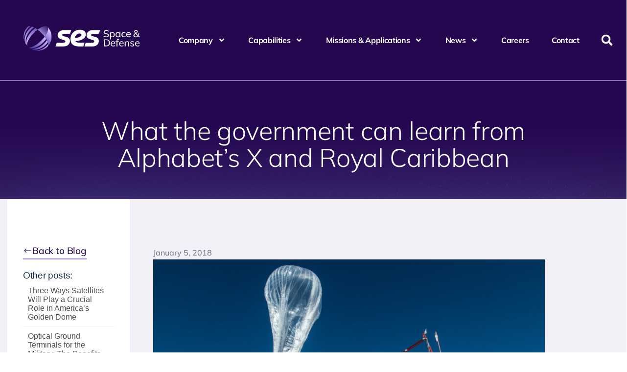

--- FILE ---
content_type: text/html; charset=UTF-8
request_url: https://sessd.com/gsr/government-can-learn-alphabets-x-royal-caribbean/
body_size: 27759
content:
<!doctype html>
<html lang="en-US">
<head>
<meta charset="UTF-8">
<meta name="viewport" content="width=device-width, initial-scale=1">
<link rel="profile" href="https://gmpg.org/xfn/11">
<meta name='robots' content='index, follow, max-image-preview:large, max-snippet:-1, max-video-preview:-1' />
<!-- This site is optimized with the Yoast SEO plugin v26.6 - https://yoast.com/wordpress/plugins/seo/ -->
<title>What the government can learn from Alphabet’s X and Royal Caribbean</title>
<meta name="description" content="Mike Blefko of SES Space and Defense discusses MEO satellite implementations by Project X and Royal Caribbean and how they could be inspiration for the government." />
<link rel="canonical" href="https://sessd.com/gsr/government-can-learn-alphabets-x-royal-caribbean/" />
<meta property="og:locale" content="en_US" />
<meta property="og:type" content="article" />
<meta property="og:title" content="What the government can learn from Alphabet’s X and Royal Caribbean" />
<meta property="og:description" content="Mike Blefko of SES Space and Defense discusses MEO satellite implementations by Project X and Royal Caribbean and how they could be inspiration for the government." />
<meta property="og:url" content="https://sessd.com/gsr/government-can-learn-alphabets-x-royal-caribbean/" />
<meta property="og:site_name" content="SES Space and Defense" />
<meta property="article:published_time" content="2018-01-05T16:55:49+00:00" />
<meta property="article:modified_time" content="2024-01-24T11:37:16+00:00" />
<meta property="og:image" content="https://sessd.com/wp-content/uploads/2018/01/Loon-e1515185049733.jpg" />
<meta property="og:image:width" content="1000" />
<meta property="og:image:height" content="578" />
<meta property="og:image:type" content="image/jpeg" />
<meta name="author" content="mallory" />
<meta name="twitter:card" content="summary_large_image" />
<meta name="twitter:creator" content="@sesspacedefense" />
<meta name="twitter:site" content="@sesspacedefense" />
<meta name="twitter:label1" content="Written by" />
<meta name="twitter:data1" content="mallory" />
<meta name="twitter:label2" content="Est. reading time" />
<meta name="twitter:data2" content="5 minutes" />
<script type="application/ld+json" class="yoast-schema-graph">{"@context":"https://schema.org","@graph":[{"@type":"Article","@id":"https://sessd.com/gsr/government-can-learn-alphabets-x-royal-caribbean/#article","isPartOf":{"@id":"https://sessd.com/gsr/government-can-learn-alphabets-x-royal-caribbean/"},"author":{"name":"mallory","@id":"https://sessd.com/#/schema/person/7d7b8754243c14f24959877005874358"},"headline":"What the government can learn from Alphabet’s X and Royal Caribbean","datePublished":"2018-01-05T16:55:49+00:00","dateModified":"2024-01-24T11:37:16+00:00","mainEntityOfPage":{"@id":"https://sessd.com/gsr/government-can-learn-alphabets-x-royal-caribbean/"},"wordCount":1035,"publisher":{"@id":"https://sessd.com/#organization"},"image":{"@id":"https://sessd.com/gsr/government-can-learn-alphabets-x-royal-caribbean/#primaryimage"},"thumbnailUrl":"https://sessd.com/wp-content/uploads/2018/01/Loon-e1515185049733.jpg","keywords":["Alphabet X","Alphabet’s X","COMSATCOM","HTS","Hurricane Maria","MEO","Project Loon","Royal Caribbean Cruise Lines","SATCOM"],"articleSection":["Defense &amp; Intelligence","GSR-resources","Homeland Security"],"inLanguage":"en-US"},{"@type":"WebPage","@id":"https://sessd.com/gsr/government-can-learn-alphabets-x-royal-caribbean/","url":"https://sessd.com/gsr/government-can-learn-alphabets-x-royal-caribbean/","name":"What the government can learn from Alphabet’s X and Royal Caribbean","isPartOf":{"@id":"https://sessd.com/#website"},"primaryImageOfPage":{"@id":"https://sessd.com/gsr/government-can-learn-alphabets-x-royal-caribbean/#primaryimage"},"image":{"@id":"https://sessd.com/gsr/government-can-learn-alphabets-x-royal-caribbean/#primaryimage"},"thumbnailUrl":"https://sessd.com/wp-content/uploads/2018/01/Loon-e1515185049733.jpg","datePublished":"2018-01-05T16:55:49+00:00","dateModified":"2024-01-24T11:37:16+00:00","description":"Mike Blefko of SES Space and Defense discusses MEO satellite implementations by Project X and Royal Caribbean and how they could be inspiration for the government.","breadcrumb":{"@id":"https://sessd.com/gsr/government-can-learn-alphabets-x-royal-caribbean/#breadcrumb"},"inLanguage":"en-US","potentialAction":[{"@type":"ReadAction","target":["https://sessd.com/gsr/government-can-learn-alphabets-x-royal-caribbean/"]}]},{"@type":"ImageObject","inLanguage":"en-US","@id":"https://sessd.com/gsr/government-can-learn-alphabets-x-royal-caribbean/#primaryimage","url":"https://sessd.com/wp-content/uploads/2018/01/Loon-e1515185049733.jpg","contentUrl":"https://sessd.com/wp-content/uploads/2018/01/Loon-e1515185049733.jpg","width":1000,"height":578},{"@type":"BreadcrumbList","@id":"https://sessd.com/gsr/government-can-learn-alphabets-x-royal-caribbean/#breadcrumb","itemListElement":[{"@type":"ListItem","position":1,"name":"Home","item":"https://sessd.com/"},{"@type":"ListItem","position":2,"name":"What the government can learn from Alphabet’s X and Royal Caribbean"}]},{"@type":"WebSite","@id":"https://sessd.com/#website","url":"https://sessd.com/","name":"SES Space and Defense","description":"Your Space Partner","publisher":{"@id":"https://sessd.com/#organization"},"alternateName":"SES Space and Defense","potentialAction":[{"@type":"SearchAction","target":{"@type":"EntryPoint","urlTemplate":"https://sessd.com/?s={search_term_string}"},"query-input":{"@type":"PropertyValueSpecification","valueRequired":true,"valueName":"search_term_string"}}],"inLanguage":"en-US"},{"@type":"Organization","@id":"https://sessd.com/#organization","name":"SES Space and Defense","alternateName":"SES Space and Defense","url":"https://sessd.com/","logo":{"@type":"ImageObject","inLanguage":"en-US","@id":"https://sessd.com/#/schema/logo/image/","url":"https://sessd.com/wp-content/uploads/2025/10/ses-696x696SES_SD__vert_gradient_full_color_RGB.jpg","contentUrl":"https://sessd.com/wp-content/uploads/2025/10/ses-696x696SES_SD__vert_gradient_full_color_RGB.jpg","width":697,"height":697,"caption":"SES Space and Defense"},"image":{"@id":"https://sessd.com/#/schema/logo/image/"},"sameAs":["https://x.com/sesspacedefense","https://www.linkedin.com/company/sesspacedefense/","https://www.youtube.com/@sesspacedefense","https://www.instagram.com/sesspacedefense/"]},{"@type":"Person","@id":"https://sessd.com/#/schema/person/7d7b8754243c14f24959877005874358","name":"mallory","url":"https://sessd.com/gsr/author/mallory/"}]}</script>
<!-- / Yoast SEO plugin. -->
<link rel="alternate" type="application/rss+xml" title="SES Space and Defense &raquo; Feed" href="https://sessd.com/feed/" />
<link rel="alternate" type="application/rss+xml" title="SES Space and Defense &raquo; Comments Feed" href="https://sessd.com/comments/feed/" />
<link rel="alternate" type="application/rss+xml" title="SES Space and Defense &raquo; What the government can learn from Alphabet’s X and Royal Caribbean Comments Feed" href="https://sessd.com/gsr/government-can-learn-alphabets-x-royal-caribbean/feed/" />
<link rel="alternate" title="oEmbed (JSON)" type="application/json+oembed" href="https://sessd.com/wp-json/oembed/1.0/embed?url=https%3A%2F%2Fsessd.com%2Fgsr%2Fgovernment-can-learn-alphabets-x-royal-caribbean%2F" />
<link rel="alternate" title="oEmbed (XML)" type="text/xml+oembed" href="https://sessd.com/wp-json/oembed/1.0/embed?url=https%3A%2F%2Fsessd.com%2Fgsr%2Fgovernment-can-learn-alphabets-x-royal-caribbean%2F&#038;format=xml" />
<style id='wp-img-auto-sizes-contain-inline-css'>
img:is([sizes=auto i],[sizes^="auto," i]){contain-intrinsic-size:3000px 1500px}
/*# sourceURL=wp-img-auto-sizes-contain-inline-css */
</style>
<!-- <link rel='stylesheet' id='hfe-widgets-style-css' href='https://sessd.com/wp-content/plugins/header-footer-elementor/inc/widgets-css/frontend.css?ver=2.7.0' media='all' /> -->
<!-- <link rel='stylesheet' id='wp-block-library-css' href='https://sessd.com/wp-includes/css/dist/block-library/style.min.css?ver=6.9' media='all' /> -->
<link rel="stylesheet" type="text/css" href="//sessd.com/wp-content/cache/wpfc-minified/pvt4vp6/3una.css" media="all"/>
<style id='global-styles-inline-css'>
:root{--wp--preset--aspect-ratio--square: 1;--wp--preset--aspect-ratio--4-3: 4/3;--wp--preset--aspect-ratio--3-4: 3/4;--wp--preset--aspect-ratio--3-2: 3/2;--wp--preset--aspect-ratio--2-3: 2/3;--wp--preset--aspect-ratio--16-9: 16/9;--wp--preset--aspect-ratio--9-16: 9/16;--wp--preset--color--black: #000000;--wp--preset--color--cyan-bluish-gray: #abb8c3;--wp--preset--color--white: #ffffff;--wp--preset--color--pale-pink: #f78da7;--wp--preset--color--vivid-red: #cf2e2e;--wp--preset--color--luminous-vivid-orange: #ff6900;--wp--preset--color--luminous-vivid-amber: #fcb900;--wp--preset--color--light-green-cyan: #7bdcb5;--wp--preset--color--vivid-green-cyan: #00d084;--wp--preset--color--pale-cyan-blue: #8ed1fc;--wp--preset--color--vivid-cyan-blue: #0693e3;--wp--preset--color--vivid-purple: #9b51e0;--wp--preset--gradient--vivid-cyan-blue-to-vivid-purple: linear-gradient(135deg,rgb(6,147,227) 0%,rgb(155,81,224) 100%);--wp--preset--gradient--light-green-cyan-to-vivid-green-cyan: linear-gradient(135deg,rgb(122,220,180) 0%,rgb(0,208,130) 100%);--wp--preset--gradient--luminous-vivid-amber-to-luminous-vivid-orange: linear-gradient(135deg,rgb(252,185,0) 0%,rgb(255,105,0) 100%);--wp--preset--gradient--luminous-vivid-orange-to-vivid-red: linear-gradient(135deg,rgb(255,105,0) 0%,rgb(207,46,46) 100%);--wp--preset--gradient--very-light-gray-to-cyan-bluish-gray: linear-gradient(135deg,rgb(238,238,238) 0%,rgb(169,184,195) 100%);--wp--preset--gradient--cool-to-warm-spectrum: linear-gradient(135deg,rgb(74,234,220) 0%,rgb(151,120,209) 20%,rgb(207,42,186) 40%,rgb(238,44,130) 60%,rgb(251,105,98) 80%,rgb(254,248,76) 100%);--wp--preset--gradient--blush-light-purple: linear-gradient(135deg,rgb(255,206,236) 0%,rgb(152,150,240) 100%);--wp--preset--gradient--blush-bordeaux: linear-gradient(135deg,rgb(254,205,165) 0%,rgb(254,45,45) 50%,rgb(107,0,62) 100%);--wp--preset--gradient--luminous-dusk: linear-gradient(135deg,rgb(255,203,112) 0%,rgb(199,81,192) 50%,rgb(65,88,208) 100%);--wp--preset--gradient--pale-ocean: linear-gradient(135deg,rgb(255,245,203) 0%,rgb(182,227,212) 50%,rgb(51,167,181) 100%);--wp--preset--gradient--electric-grass: linear-gradient(135deg,rgb(202,248,128) 0%,rgb(113,206,126) 100%);--wp--preset--gradient--midnight: linear-gradient(135deg,rgb(2,3,129) 0%,rgb(40,116,252) 100%);--wp--preset--font-size--small: 13px;--wp--preset--font-size--medium: 20px;--wp--preset--font-size--large: 36px;--wp--preset--font-size--x-large: 42px;--wp--preset--spacing--20: 0.44rem;--wp--preset--spacing--30: 0.67rem;--wp--preset--spacing--40: 1rem;--wp--preset--spacing--50: 1.5rem;--wp--preset--spacing--60: 2.25rem;--wp--preset--spacing--70: 3.38rem;--wp--preset--spacing--80: 5.06rem;--wp--preset--shadow--natural: 6px 6px 9px rgba(0, 0, 0, 0.2);--wp--preset--shadow--deep: 12px 12px 50px rgba(0, 0, 0, 0.4);--wp--preset--shadow--sharp: 6px 6px 0px rgba(0, 0, 0, 0.2);--wp--preset--shadow--outlined: 6px 6px 0px -3px rgb(255, 255, 255), 6px 6px rgb(0, 0, 0);--wp--preset--shadow--crisp: 6px 6px 0px rgb(0, 0, 0);}:root { --wp--style--global--content-size: 800px;--wp--style--global--wide-size: 1200px; }:where(body) { margin: 0; }.wp-site-blocks > .alignleft { float: left; margin-right: 2em; }.wp-site-blocks > .alignright { float: right; margin-left: 2em; }.wp-site-blocks > .aligncenter { justify-content: center; margin-left: auto; margin-right: auto; }:where(.wp-site-blocks) > * { margin-block-start: 24px; margin-block-end: 0; }:where(.wp-site-blocks) > :first-child { margin-block-start: 0; }:where(.wp-site-blocks) > :last-child { margin-block-end: 0; }:root { --wp--style--block-gap: 24px; }:root :where(.is-layout-flow) > :first-child{margin-block-start: 0;}:root :where(.is-layout-flow) > :last-child{margin-block-end: 0;}:root :where(.is-layout-flow) > *{margin-block-start: 24px;margin-block-end: 0;}:root :where(.is-layout-constrained) > :first-child{margin-block-start: 0;}:root :where(.is-layout-constrained) > :last-child{margin-block-end: 0;}:root :where(.is-layout-constrained) > *{margin-block-start: 24px;margin-block-end: 0;}:root :where(.is-layout-flex){gap: 24px;}:root :where(.is-layout-grid){gap: 24px;}.is-layout-flow > .alignleft{float: left;margin-inline-start: 0;margin-inline-end: 2em;}.is-layout-flow > .alignright{float: right;margin-inline-start: 2em;margin-inline-end: 0;}.is-layout-flow > .aligncenter{margin-left: auto !important;margin-right: auto !important;}.is-layout-constrained > .alignleft{float: left;margin-inline-start: 0;margin-inline-end: 2em;}.is-layout-constrained > .alignright{float: right;margin-inline-start: 2em;margin-inline-end: 0;}.is-layout-constrained > .aligncenter{margin-left: auto !important;margin-right: auto !important;}.is-layout-constrained > :where(:not(.alignleft):not(.alignright):not(.alignfull)){max-width: var(--wp--style--global--content-size);margin-left: auto !important;margin-right: auto !important;}.is-layout-constrained > .alignwide{max-width: var(--wp--style--global--wide-size);}body .is-layout-flex{display: flex;}.is-layout-flex{flex-wrap: wrap;align-items: center;}.is-layout-flex > :is(*, div){margin: 0;}body .is-layout-grid{display: grid;}.is-layout-grid > :is(*, div){margin: 0;}body{padding-top: 0px;padding-right: 0px;padding-bottom: 0px;padding-left: 0px;}a:where(:not(.wp-element-button)){text-decoration: underline;}:root :where(.wp-element-button, .wp-block-button__link){background-color: #32373c;border-width: 0;color: #fff;font-family: inherit;font-size: inherit;font-style: inherit;font-weight: inherit;letter-spacing: inherit;line-height: inherit;padding-top: calc(0.667em + 2px);padding-right: calc(1.333em + 2px);padding-bottom: calc(0.667em + 2px);padding-left: calc(1.333em + 2px);text-decoration: none;text-transform: inherit;}.has-black-color{color: var(--wp--preset--color--black) !important;}.has-cyan-bluish-gray-color{color: var(--wp--preset--color--cyan-bluish-gray) !important;}.has-white-color{color: var(--wp--preset--color--white) !important;}.has-pale-pink-color{color: var(--wp--preset--color--pale-pink) !important;}.has-vivid-red-color{color: var(--wp--preset--color--vivid-red) !important;}.has-luminous-vivid-orange-color{color: var(--wp--preset--color--luminous-vivid-orange) !important;}.has-luminous-vivid-amber-color{color: var(--wp--preset--color--luminous-vivid-amber) !important;}.has-light-green-cyan-color{color: var(--wp--preset--color--light-green-cyan) !important;}.has-vivid-green-cyan-color{color: var(--wp--preset--color--vivid-green-cyan) !important;}.has-pale-cyan-blue-color{color: var(--wp--preset--color--pale-cyan-blue) !important;}.has-vivid-cyan-blue-color{color: var(--wp--preset--color--vivid-cyan-blue) !important;}.has-vivid-purple-color{color: var(--wp--preset--color--vivid-purple) !important;}.has-black-background-color{background-color: var(--wp--preset--color--black) !important;}.has-cyan-bluish-gray-background-color{background-color: var(--wp--preset--color--cyan-bluish-gray) !important;}.has-white-background-color{background-color: var(--wp--preset--color--white) !important;}.has-pale-pink-background-color{background-color: var(--wp--preset--color--pale-pink) !important;}.has-vivid-red-background-color{background-color: var(--wp--preset--color--vivid-red) !important;}.has-luminous-vivid-orange-background-color{background-color: var(--wp--preset--color--luminous-vivid-orange) !important;}.has-luminous-vivid-amber-background-color{background-color: var(--wp--preset--color--luminous-vivid-amber) !important;}.has-light-green-cyan-background-color{background-color: var(--wp--preset--color--light-green-cyan) !important;}.has-vivid-green-cyan-background-color{background-color: var(--wp--preset--color--vivid-green-cyan) !important;}.has-pale-cyan-blue-background-color{background-color: var(--wp--preset--color--pale-cyan-blue) !important;}.has-vivid-cyan-blue-background-color{background-color: var(--wp--preset--color--vivid-cyan-blue) !important;}.has-vivid-purple-background-color{background-color: var(--wp--preset--color--vivid-purple) !important;}.has-black-border-color{border-color: var(--wp--preset--color--black) !important;}.has-cyan-bluish-gray-border-color{border-color: var(--wp--preset--color--cyan-bluish-gray) !important;}.has-white-border-color{border-color: var(--wp--preset--color--white) !important;}.has-pale-pink-border-color{border-color: var(--wp--preset--color--pale-pink) !important;}.has-vivid-red-border-color{border-color: var(--wp--preset--color--vivid-red) !important;}.has-luminous-vivid-orange-border-color{border-color: var(--wp--preset--color--luminous-vivid-orange) !important;}.has-luminous-vivid-amber-border-color{border-color: var(--wp--preset--color--luminous-vivid-amber) !important;}.has-light-green-cyan-border-color{border-color: var(--wp--preset--color--light-green-cyan) !important;}.has-vivid-green-cyan-border-color{border-color: var(--wp--preset--color--vivid-green-cyan) !important;}.has-pale-cyan-blue-border-color{border-color: var(--wp--preset--color--pale-cyan-blue) !important;}.has-vivid-cyan-blue-border-color{border-color: var(--wp--preset--color--vivid-cyan-blue) !important;}.has-vivid-purple-border-color{border-color: var(--wp--preset--color--vivid-purple) !important;}.has-vivid-cyan-blue-to-vivid-purple-gradient-background{background: var(--wp--preset--gradient--vivid-cyan-blue-to-vivid-purple) !important;}.has-light-green-cyan-to-vivid-green-cyan-gradient-background{background: var(--wp--preset--gradient--light-green-cyan-to-vivid-green-cyan) !important;}.has-luminous-vivid-amber-to-luminous-vivid-orange-gradient-background{background: var(--wp--preset--gradient--luminous-vivid-amber-to-luminous-vivid-orange) !important;}.has-luminous-vivid-orange-to-vivid-red-gradient-background{background: var(--wp--preset--gradient--luminous-vivid-orange-to-vivid-red) !important;}.has-very-light-gray-to-cyan-bluish-gray-gradient-background{background: var(--wp--preset--gradient--very-light-gray-to-cyan-bluish-gray) !important;}.has-cool-to-warm-spectrum-gradient-background{background: var(--wp--preset--gradient--cool-to-warm-spectrum) !important;}.has-blush-light-purple-gradient-background{background: var(--wp--preset--gradient--blush-light-purple) !important;}.has-blush-bordeaux-gradient-background{background: var(--wp--preset--gradient--blush-bordeaux) !important;}.has-luminous-dusk-gradient-background{background: var(--wp--preset--gradient--luminous-dusk) !important;}.has-pale-ocean-gradient-background{background: var(--wp--preset--gradient--pale-ocean) !important;}.has-electric-grass-gradient-background{background: var(--wp--preset--gradient--electric-grass) !important;}.has-midnight-gradient-background{background: var(--wp--preset--gradient--midnight) !important;}.has-small-font-size{font-size: var(--wp--preset--font-size--small) !important;}.has-medium-font-size{font-size: var(--wp--preset--font-size--medium) !important;}.has-large-font-size{font-size: var(--wp--preset--font-size--large) !important;}.has-x-large-font-size{font-size: var(--wp--preset--font-size--x-large) !important;}
:root :where(.wp-block-pullquote){font-size: 1.5em;line-height: 1.6;}
/*# sourceURL=global-styles-inline-css */
</style>
<!-- <link rel='stylesheet' id='eae-css-css' href='https://sessd.com/wp-content/plugins/addon-elements-for-elementor-page-builder/assets/css/eae.min.css?ver=1.14.4' media='all' /> -->
<!-- <link rel='stylesheet' id='eae-peel-css-css' href='https://sessd.com/wp-content/plugins/addon-elements-for-elementor-page-builder/assets/lib/peel/peel.css?ver=1.14.4' media='all' /> -->
<!-- <link rel='stylesheet' id='font-awesome-4-shim-css' href='https://sessd.com/wp-content/plugins/elementor/assets/lib/font-awesome/css/v4-shims.min.css?ver=1.0' media='all' /> -->
<!-- <link rel='stylesheet' id='font-awesome-5-all-css' href='https://sessd.com/wp-content/plugins/elementor/assets/lib/font-awesome/css/all.min.css?ver=1.0' media='all' /> -->
<!-- <link rel='stylesheet' id='vegas-css-css' href='https://sessd.com/wp-content/plugins/addon-elements-for-elementor-page-builder/assets/lib/vegas/vegas.min.css?ver=2.4.0' media='all' /> -->
<!-- <link rel='stylesheet' id='hfe-style-css' href='https://sessd.com/wp-content/plugins/header-footer-elementor/assets/css/header-footer-elementor.css?ver=2.7.0' media='all' /> -->
<!-- <link rel='stylesheet' id='elementor-frontend-css' href='https://sessd.com/wp-content/plugins/elementor/assets/css/frontend.min.css?ver=3.33.5' media='all' /> -->
<link rel="stylesheet" type="text/css" href="//sessd.com/wp-content/cache/wpfc-minified/ko3abz1h/3una.css" media="all"/>
<link rel='stylesheet' id='elementor-post-9-css' href='https://sessd.com/wp-content/uploads/elementor/css/post-9.css?ver=1766306660' media='all' />
<!-- <link rel='stylesheet' id='she-header-style-css' href='https://sessd.com/wp-content/plugins/sticky-header-effects-for-elementor/assets/css/she-header-style.css?ver=2.1.6' media='all' /> -->
<!-- <link rel='stylesheet' id='hello-elementor-css' href='https://sessd.com/wp-content/themes/hello-elementor/assets/css/reset.css?ver=3.4.5' media='all' /> -->
<!-- <link rel='stylesheet' id='hello-elementor-theme-style-css' href='https://sessd.com/wp-content/themes/hello-elementor/assets/css/theme.css?ver=3.4.5' media='all' /> -->
<!-- <link rel='stylesheet' id='hello-elementor-header-footer-css' href='https://sessd.com/wp-content/themes/hello-elementor/assets/css/header-footer.css?ver=3.4.5' media='all' /> -->
<!-- <link rel='stylesheet' id='widget-heading-css' href='https://sessd.com/wp-content/plugins/elementor/assets/css/widget-heading.min.css?ver=3.33.5' media='all' /> -->
<!-- <link rel='stylesheet' id='widget-icon-list-css' href='https://sessd.com/wp-content/plugins/elementor/assets/css/widget-icon-list.min.css?ver=3.33.5' media='all' /> -->
<!-- <link rel='stylesheet' id='e-animation-grow-css' href='https://sessd.com/wp-content/plugins/elementor/assets/lib/animations/styles/e-animation-grow.min.css?ver=3.33.5' media='all' /> -->
<!-- <link rel='stylesheet' id='widget-social-icons-css' href='https://sessd.com/wp-content/plugins/elementor/assets/css/widget-social-icons.min.css?ver=3.33.5' media='all' /> -->
<!-- <link rel='stylesheet' id='e-apple-webkit-css' href='https://sessd.com/wp-content/plugins/elementor/assets/css/conditionals/apple-webkit.min.css?ver=3.33.5' media='all' /> -->
<!-- <link rel='stylesheet' id='e-animation-float-css' href='https://sessd.com/wp-content/plugins/elementor/assets/lib/animations/styles/e-animation-float.min.css?ver=3.33.5' media='all' /> -->
<!-- <link rel='stylesheet' id='widget-spacer-css' href='https://sessd.com/wp-content/plugins/elementor/assets/css/widget-spacer.min.css?ver=3.33.5' media='all' /> -->
<!-- <link rel='stylesheet' id='widget-posts-css' href='https://sessd.com/wp-content/plugins/elementor-pro/assets/css/widget-posts.min.css?ver=3.33.2' media='all' /> -->
<!-- <link rel='stylesheet' id='e-sticky-css' href='https://sessd.com/wp-content/plugins/elementor-pro/assets/css/modules/sticky.min.css?ver=3.33.2' media='all' /> -->
<!-- <link rel='stylesheet' id='widget-post-info-css' href='https://sessd.com/wp-content/plugins/elementor-pro/assets/css/widget-post-info.min.css?ver=3.33.2' media='all' /> -->
<!-- <link rel='stylesheet' id='widget-image-css' href='https://sessd.com/wp-content/plugins/elementor/assets/css/widget-image.min.css?ver=3.33.5' media='all' /> -->
<!-- <link rel='stylesheet' id='widget-nested-accordion-css' href='https://sessd.com/wp-content/plugins/elementor/assets/css/widget-nested-accordion.min.css?ver=3.33.5' media='all' /> -->
<!-- <link rel='stylesheet' id='e-motion-fx-css' href='https://sessd.com/wp-content/plugins/elementor-pro/assets/css/modules/motion-fx.min.css?ver=3.33.2' media='all' /> -->
<!-- <link rel='stylesheet' id='e-animation-fadeInDown-css' href='https://sessd.com/wp-content/plugins/elementor/assets/lib/animations/styles/fadeInDown.min.css?ver=3.33.5' media='all' /> -->
<!-- <link rel='stylesheet' id='e-popup-css' href='https://sessd.com/wp-content/plugins/elementor-pro/assets/css/conditionals/popup.min.css?ver=3.33.2' media='all' /> -->
<link rel="stylesheet" type="text/css" href="//sessd.com/wp-content/cache/wpfc-minified/ffqvbakw/3una.css" media="all"/>
<link rel='stylesheet' id='elementor-post-73-css' href='https://sessd.com/wp-content/uploads/elementor/css/post-73.css?ver=1766307340' media='all' />
<link rel='stylesheet' id='elementor-post-99-css' href='https://sessd.com/wp-content/uploads/elementor/css/post-99.css?ver=1766306661' media='all' />
<link rel='stylesheet' id='elementor-post-8842-css' href='https://sessd.com/wp-content/uploads/elementor/css/post-8842.css?ver=1766307915' media='all' />
<link rel='stylesheet' id='elementor-post-177-css' href='https://sessd.com/wp-content/uploads/elementor/css/post-177.css?ver=1766306661' media='all' />
<!-- <link rel='stylesheet' id='hfe-elementor-icons-css' href='https://sessd.com/wp-content/plugins/elementor/assets/lib/eicons/css/elementor-icons.min.css?ver=5.34.0' media='all' /> -->
<!-- <link rel='stylesheet' id='hfe-icons-list-css' href='https://sessd.com/wp-content/plugins/elementor/assets/css/widget-icon-list.min.css?ver=3.24.3' media='all' /> -->
<!-- <link rel='stylesheet' id='hfe-social-icons-css' href='https://sessd.com/wp-content/plugins/elementor/assets/css/widget-social-icons.min.css?ver=3.24.0' media='all' /> -->
<!-- <link rel='stylesheet' id='hfe-social-share-icons-brands-css' href='https://sessd.com/wp-content/plugins/elementor/assets/lib/font-awesome/css/brands.css?ver=5.15.3' media='all' /> -->
<!-- <link rel='stylesheet' id='hfe-social-share-icons-fontawesome-css' href='https://sessd.com/wp-content/plugins/elementor/assets/lib/font-awesome/css/fontawesome.css?ver=5.15.3' media='all' /> -->
<!-- <link rel='stylesheet' id='hfe-nav-menu-icons-css' href='https://sessd.com/wp-content/plugins/elementor/assets/lib/font-awesome/css/solid.css?ver=5.15.3' media='all' /> -->
<!-- <link rel='stylesheet' id='hfe-widget-blockquote-css' href='https://sessd.com/wp-content/plugins/elementor-pro/assets/css/widget-blockquote.min.css?ver=3.25.0' media='all' /> -->
<!-- <link rel='stylesheet' id='hfe-mega-menu-css' href='https://sessd.com/wp-content/plugins/elementor-pro/assets/css/widget-mega-menu.min.css?ver=3.26.2' media='all' /> -->
<!-- <link rel='stylesheet' id='hfe-nav-menu-widget-css' href='https://sessd.com/wp-content/plugins/elementor-pro/assets/css/widget-nav-menu.min.css?ver=3.26.0' media='all' /> -->
<!-- <link rel='stylesheet' id='eael-general-css' href='https://sessd.com/wp-content/plugins/essential-addons-for-elementor-lite/assets/front-end/css/view/general.min.css?ver=6.5.4' media='all' /> -->
<!-- <link rel='stylesheet' id='bellows-css' href='https://sessd.com/wp-content/plugins/bellows-accordion-menu/assets/css/bellows.min.css?ver=1.4.4' media='all' /> -->
<!-- <link rel='stylesheet' id='bellows-font-awesome-css' href='https://sessd.com/wp-content/plugins/bellows-accordion-menu/assets/css/fontawesome/css/font-awesome.min.css?ver=1.4.4' media='all' /> -->
<!-- <link rel='stylesheet' id='elementor-gf-local-mulish-css' href='https://sessd.com/wp-content/uploads/elementor/google-fonts/css/mulish.css?ver=1756816634' media='all' /> -->
<!-- <link rel='stylesheet' id='elementor-gf-local-poppins-css' href='https://sessd.com/wp-content/uploads/elementor/google-fonts/css/poppins.css?ver=1744846389' media='all' /> -->
<!-- <link rel='stylesheet' id='elementor-icons-skb_cife-elegant-icon-css' href='https://sessd.com/wp-content/plugins/skyboot-custom-icons-for-elementor/assets/css/elegant.css?ver=1.1.0' media='all' /> -->
<link rel="stylesheet" type="text/css" href="//sessd.com/wp-content/cache/wpfc-minified/9iy2nory/3una.css" media="all"/>
<script src='//sessd.com/wp-content/cache/wpfc-minified/oum1qw0/3una.js' type="text/javascript"></script>
<!-- <script src="https://sessd.com/wp-content/plugins/addon-elements-for-elementor-page-builder/assets/js/iconHelper.js?ver=1.0" id="eae-iconHelper-js"></script> -->
<!-- <script src="https://sessd.com/wp-includes/js/jquery/jquery.min.js?ver=3.7.1" id="jquery-core-js"></script> -->
<!-- <script src="https://sessd.com/wp-includes/js/jquery/jquery-migrate.min.js?ver=3.4.1" id="jquery-migrate-js"></script> -->
<script id="jquery-js-after">
!function($){"use strict";$(document).ready(function(){$(this).scrollTop()>100&&$(".hfe-scroll-to-top-wrap").removeClass("hfe-scroll-to-top-hide"),$(window).scroll(function(){$(this).scrollTop()<100?$(".hfe-scroll-to-top-wrap").fadeOut(300):$(".hfe-scroll-to-top-wrap").fadeIn(300)}),$(".hfe-scroll-to-top-wrap").on("click",function(){$("html, body").animate({scrollTop:0},300);return!1})})}(jQuery);
!function($){'use strict';$(document).ready(function(){var bar=$('.hfe-reading-progress-bar');if(!bar.length)return;$(window).on('scroll',function(){var s=$(window).scrollTop(),d=$(document).height()-$(window).height(),p=d? s/d*100:0;bar.css('width',p+'%')});});}(jQuery);
//# sourceURL=jquery-js-after
</script>
<script src='//sessd.com/wp-content/cache/wpfc-minified/efafxtdj/3una.js' type="text/javascript"></script>
<!-- <script src="https://sessd.com/wp-content/plugins/sticky-header-effects-for-elementor/assets/js/she-header.js?ver=2.1.6" id="she-header-js"></script> -->
<link rel="https://api.w.org/" href="https://sessd.com/wp-json/" /><link rel="alternate" title="JSON" type="application/json" href="https://sessd.com/wp-json/wp/v2/posts/6673" /><link rel="EditURI" type="application/rsd+xml" title="RSD" href="https://sessd.com/xmlrpc.php?rsd" />
<link rel='shortlink' href='https://sessd.com/?p=6673' />
<style id="bellows-custom-generated-css">
/* Status: Loaded from Transient */
</style><meta name="generator" content="Elementor 3.33.5; features: e_font_icon_svg, additional_custom_breakpoints; settings: css_print_method-external, google_font-enabled, font_display-swap">
<!-- Google Tag Manager -->
<script>(function(w,d,s,l,i){w[l]=w[l]||[];w[l].push({'gtm.start':
new Date().getTime(),event:'gtm.js'});var f=d.getElementsByTagName(s)[0],
j=d.createElement(s),dl=l!='dataLayer'?'&l='+l:'';j.async=true;j.src=
'https://www.googletagmanager.com/gtm.js?id='+i+dl;f.parentNode.insertBefore(j,f);
})(window,document,'script','dataLayer','GTM-N4NNCGJG');</script>
<!-- End Google Tag Manager -->
<script async src="//static.getclicky.com/101391256.js"></script>
<meta name="google-site-verification" content="LsgMg-oQAIP7MVPNopfB5DYFhd8ZjkgICvsuEkIjHTU" />
<style>
.e-con.e-parent:nth-of-type(n+4):not(.e-lazyloaded):not(.e-no-lazyload),
.e-con.e-parent:nth-of-type(n+4):not(.e-lazyloaded):not(.e-no-lazyload) * {
background-image: none !important;
}
@media screen and (max-height: 1024px) {
.e-con.e-parent:nth-of-type(n+3):not(.e-lazyloaded):not(.e-no-lazyload),
.e-con.e-parent:nth-of-type(n+3):not(.e-lazyloaded):not(.e-no-lazyload) * {
background-image: none !important;
}
}
@media screen and (max-height: 640px) {
.e-con.e-parent:nth-of-type(n+2):not(.e-lazyloaded):not(.e-no-lazyload),
.e-con.e-parent:nth-of-type(n+2):not(.e-lazyloaded):not(.e-no-lazyload) * {
background-image: none !important;
}
}
</style>
<style id="wp-custom-css">
/*GENERAL*/
b, strong {
font-weight: 600;
}
.elementor-icon-box-content h3 {
margin-top: 16px;
}
a {
text-decoration: none !important
}
/*HOME*/
.carousel-home .e-n-carousel {
padding-bottom: 0px !important;
}
.swiper-pagination-bullet {
width: 90px !important;
height: 5px !important;
border-radius: 0px !important;
}
.swiper-pagination-bullet:hover {
background: #fff !important;
}
@media (min-width: 2000px) {
.elementor-13 .elementor-element.elementor-element-570ff8b:not(.elementor-motion-effects-element-type-background) {
background: #000 !important;
}
}
/*PAGE INT*/
.accordion-plus .e-n-accordion-item-title-text {
padding-top: 10px !important;}
/*MENU MAIN mobile*/
.main-sub-mobile a {
text-transform: none !important;
font-weight: 500 !important;
padding-left: 35px !important;
}
.menu-accordion {
width: 100%;
}
.menu-accordion a {
color: #162D4C;
font-weight: 400;
line-height: 30px;
}
.menu-accordion-suite span {
padding-left: 15px;
}
/*FOOTER Banner*/
.footer-menu {
position: fixed !important;
bottom: 0 !important; 
width: 100% !important;
}
.footer-menu .elementor-icon {
box-shadow:0px 0px 7px 3px rgba(0, 0, 0, .2);
}
/*BUTTON*/
.btn-ses .elementor-button .elementor-align-icon-right {
margin-left: 95px !important;
}
/* END BUTTON*/
/*TEAM cards*/
.team-card a {
text-decoration: none !important;
}
.team-card .elementor-image-box-description {
padding: 0px 20px;
}
@media (max-width: 767px) {
.team-card .elementor-image-box-description {
padding: 0px;
}
}
/*TEAM PAGE POP UP*/
.team-page h3 a {
font-family: "Calibre", Sans-serif;
font-size: 17px;
font-weight: 700;
letter-spacing: 0.2px;
}
@media (max-width: 767px) {
.team-page h3 a {
font-family: "Calibre", Sans-serif;
font-size: 15px;
font-weight: 700;
letter-spacing: 0.2px;
}
}
.page-id-70 .elementor-divider-separator, .page-id-145 .elementor-divider-separator {
display: flex !important;
margin: 0 !important;
direction: ltr !important;
width: 10% !important;
border-top: 1px solid #AFB9C4;
}
.page-id-70 .elementor-divider, .page-id-145 .elementor-divider {
--divider-border-style: solid !important;
--divider-color: #AFB9C4 !important;
--divider-border-width: 1px !important;
}
/*MENU COL PAGE INTERNE*/
.menu-col	.eael-simple-menu li a.mPS2id-highlight {
background-color: #F7F8F9 !important;
border-bottom: 2px solid #5F4B9C !important;
font-weight: 700 !important;
padding-left: 15px !important;
transform: translateX(10px) !important;
}
@media (min-width: 1024px) {
.menu-col .menu-item-has-children .sub-menu {
display:block!important;
}
.menu-col .eael-simple-menu-indicator.fas.fa-angle-down {
display: none;
}
.menu-col	.eael-simple-menu .eael-simple-menu-indicator {
display: none !important;
}
.menu-col a:hover {
transform: translateX(10px);
}
.menu-col li.menu-item a {
transition: all 0.3s ease-in-out;
}
.eael-simple-menu li a {
margin-top: 1px !important;
}
/*1st level*/
.menu-col	.menu-item-has-children a {
border-bottom: 2px solid #F7F8F9 !important;
padding-left:5px !important;
}
.menu-col .eael-simple-menu a {
padding-left:5px !important;
border-bottom: 2px solid #F7F8F9 !important;
}
.menu-col .eael-simple-menu a:hover {
background-color:#F7F8F9 !important;
border-bottom: 2px solid #5F4B9C !important;
}
.menu-col	.menu-item-has-children .sub-menu a {
padding-left: 15px !important;
}
.menu-col	.menu-item-has-children ul.sub-menu {
padding-left: 10px !important;
}
.menu-col	.menu-item-has-children a:hover {
background-color:#F7F8F9 !important;
border-bottom: 2px solid #5F4B9C !important;
}
}
.menu-col-int.elementor-sticky--active {
padding: 1rem !important;
}
@media (min-width: 767px) {
.menu-col-int.elementor-sticky--active {
padding: 2rem;
}
}
@media (max-width: 767px) {
.menu-col-int .eael-simple-menu-container .eael-simple-menu .eael-simple-menu-indicator {
position: absolute;
top: 0px !important;
}
}
/*MENU INTERN PAGE*/
.sub-mobile a {
text-transform: none !important;
font-weight: 500 !important;
padding-left: 35px !important;
}
/*SCROLL to ID*/
@media (max-width: 767px) {
body:not(.elementor-editor-active) .elementor-widget-menu-anchor {
position: relative;
z-index: -1;
}
body:not(.elementor-editor-active) .elementor-menu-anchor:before {
content: "";
display: block;
height: 220px !important;
margin: -220px 0 0 !important;
visibility: hidden;
pointer-events: none;
}
}
@media (min-width: 768px) and (max-width: 991px) {
body:not(.elementor-editor-active) .elementor-widget-menu-anchor {
position: relative;
z-index: -1;
}
body:not(.elementor-editor-active) .elementor-menu-anchor:before {
content: "";
display: block;
height: 370px !important;
margin: -370px 0 0 !important;
visibility: hidden;
pointer-events: none;
}
}
@media (min-width: 992px) {
body:not(.elementor-editor-active) .elementor-widget-menu-anchor {
position: relative;
z-index: -1;
}
body:not(.elementor-editor-active) .elementor-menu-anchor:before {
content: "";
display: block;
height: 170px !important;
margin: -170px 0 0 !important;
visibility: hidden;
pointer-events: none;
}
}
/*END SCROLL to ID*/
/*BLOG*/
.elementor-post__thumbnail__link::after {
content: "";
position: absolute;
opacity: 0.2;
background-color: #a300ff6e;
mix-blend-mode: screen;
z-index: 2;
top: 0;
}
/*PRESS RELEASE*/
.single-press-release .press-page h1, .single-press-release .press-page h2 {
font-size: 3rem;
font-weight: 600;
line-height: 1;
text-align: left !important;
}
.single-press-release .press-page h1,.single-press-release .press-page h2,.single-press-release .press-page h3,.single-press-release .press-page h4,.single-press-release .press-page h5,.single-press-release .press-page h6,.single-press-release .press-page p {
text-align: left !important;
}
.single-press-release .press-page h5, .single-press-release .press-page h5 strong {
font-size: 1.2em !important;
font-weight: 500 !important;
line-height: 1.2em;
letter-spacing: -0.02rem;
}
/* RELATED PRESS RELEASE COL LEFT*/
.list-hover .press-release:hover {
background-color: #F7F8F9 !important;
border-bottom: 2px solid #5F4B9C !important;
}
.list-hover .press-release {
transition: all 0.3s ease-in-out !important;
}
.list-hover .press-release:hover {
transform: translateX(10px);
}
/*PAGE INT*/
.toggle-chevron .fa-accordion-icon.icon_plus {
padding-bottom: 10px;
}
@media (max-width: 768px) {
.plus-bullet .icon_plus {
padding-top: 7px;
}
.plus-bullet p {
margin-top: 10px !important;
}
}
/*FORM*/
.form textarea, .form input{
background-color: #F7F8F9;
border-width: 0px 0px 0px 0px;
border-radius: 0px 0px 0px 0px;
margin-bottom: 10px !important;
color: #162D4C !important;
}
.form p {
font-family: calibre;
font-weight: 400
}
.form input[type="submit"] {
background-color: #162D4C;
color:#fff !important;
text-transform: uppercase;
font-weight: 600;
}
/*VIDEO PAGE*/
.yotu-video-title {
font-size: 20px !important;
line-height: 25px !important;
letter-spacing: 0.2px !important;
font-family: calibre !important;
font-weight: 500 !important;
color: #162D4C !important;
}
.yotu-videos a:hover h3 {
text-decoration: none !important;
}
.yotu-video.ytef-float {
background-color: #fff !important;
border: 1px solid #091C3633 !important;
padding: 10px !important;
}
.yotu-video.ytef-float:hover {
box-shadow: 0px 0px 10px 0px rgba(0, 0, 0, 0.36);
}
.yotu-video-description {
display: none !important;
}		</style>
</head>
<body class="wp-singular post-template-default single single-post postid-6673 single-format-standard wp-embed-responsive wp-theme-hello-elementor ehf-template-hello-elementor ehf-stylesheet-hello-elementor hello-elementor-default elementor-default elementor-kit-9 elementor-page-8842">
<!-- Google Tag Manager (noscript) -->
<noscript><iframe src=https://www.googletagmanager.com/ns.html?id=GTM-N4NNCGJG
height="0" width="0" style="display:none;visibility:hidden"></iframe></noscript>
<!-- End Google Tag Manager (noscript) -->
<a class="skip-link screen-reader-text" href="#content">Skip to content</a>
<header data-elementor-type="header" data-elementor-id="73" class="elementor elementor-73 elementor-location-header" data-elementor-post-type="elementor_library">
<div class="has_eae_slider elementor-element elementor-element-40c9e35 e-con-full e-flex e-con e-parent" data-eae-slider="95742" data-id="40c9e35" data-element_type="container">
<div class="elementor-element elementor-element-6e810c1 elementor-widget elementor-widget-template" data-id="6e810c1" data-element_type="widget" data-widget_type="template.default">
<div class="elementor-widget-container">
<div class="elementor-template">
<div data-elementor-type="container" data-elementor-id="8098" class="elementor elementor-8098" data-elementor-post-type="elementor_library">
<div class="has_eae_slider elementor-element elementor-element-49cc45bc she-header-yes e-flex e-con-boxed e-con e-parent" data-eae-slider="32740" data-id="49cc45bc" data-element_type="container" data-settings="{&quot;transparent&quot;:&quot;yes&quot;,&quot;background_background&quot;:&quot;classic&quot;,&quot;sticky&quot;:&quot;top&quot;,&quot;sticky_on&quot;:[&quot;desktop&quot;,&quot;tablet&quot;,&quot;mobile&quot;],&quot;sticky_offset&quot;:0,&quot;sticky_effects_offset&quot;:0,&quot;sticky_anchor_link_offset&quot;:0,&quot;transparent_on&quot;:[&quot;desktop&quot;,&quot;tablet&quot;,&quot;mobile&quot;],&quot;scroll_distance&quot;:{&quot;unit&quot;:&quot;px&quot;,&quot;size&quot;:60,&quot;sizes&quot;:[]},&quot;scroll_distance_tablet&quot;:{&quot;unit&quot;:&quot;px&quot;,&quot;size&quot;:&quot;&quot;,&quot;sizes&quot;:[]},&quot;scroll_distance_mobile&quot;:{&quot;unit&quot;:&quot;px&quot;,&quot;size&quot;:&quot;&quot;,&quot;sizes&quot;:[]},&quot;she_offset_top&quot;:{&quot;unit&quot;:&quot;px&quot;,&quot;size&quot;:0,&quot;sizes&quot;:[]},&quot;she_offset_top_tablet&quot;:{&quot;unit&quot;:&quot;px&quot;,&quot;size&quot;:&quot;&quot;,&quot;sizes&quot;:[]},&quot;she_offset_top_mobile&quot;:{&quot;unit&quot;:&quot;px&quot;,&quot;size&quot;:&quot;&quot;,&quot;sizes&quot;:[]},&quot;she_width&quot;:{&quot;unit&quot;:&quot;%&quot;,&quot;size&quot;:100,&quot;sizes&quot;:[]},&quot;she_width_tablet&quot;:{&quot;unit&quot;:&quot;px&quot;,&quot;size&quot;:&quot;&quot;,&quot;sizes&quot;:[]},&quot;she_width_mobile&quot;:{&quot;unit&quot;:&quot;px&quot;,&quot;size&quot;:&quot;&quot;,&quot;sizes&quot;:[]},&quot;she_padding&quot;:{&quot;unit&quot;:&quot;px&quot;,&quot;top&quot;:0,&quot;right&quot;:&quot;&quot;,&quot;bottom&quot;:0,&quot;left&quot;:&quot;&quot;,&quot;isLinked&quot;:true},&quot;she_padding_tablet&quot;:{&quot;unit&quot;:&quot;px&quot;,&quot;top&quot;:&quot;&quot;,&quot;right&quot;:&quot;&quot;,&quot;bottom&quot;:&quot;&quot;,&quot;left&quot;:&quot;&quot;,&quot;isLinked&quot;:true},&quot;she_padding_mobile&quot;:{&quot;unit&quot;:&quot;px&quot;,&quot;top&quot;:&quot;&quot;,&quot;right&quot;:&quot;&quot;,&quot;bottom&quot;:&quot;&quot;,&quot;left&quot;:&quot;&quot;,&quot;isLinked&quot;:true}}">
<div class="e-con-inner">
<div class="has_eae_slider elementor-element elementor-element-430e8b87 e-con-full e-flex e-con e-child" data-eae-slider="76901" data-id="430e8b87" data-element_type="container">
<div class="elementor-element elementor-element-d0c5989 elementor-view-default elementor-widget elementor-widget-icon" data-id="d0c5989" data-element_type="widget" data-widget_type="icon.default">
<div class="elementor-widget-container">
<div class="elementor-icon-wrapper">
<a class="elementor-icon" href="https://sessd.com">
<svg xmlns="http://www.w3.org/2000/svg" xmlns:xlink="http://www.w3.org/1999/xlink" viewBox="0 0 1180.4 453.6"><defs><style>      .cls-1 {        fill: none;      }      .cls-2 {        fill: url(#linear-gradient-8);      }      .cls-3 {        fill: url(#linear-gradient-7);      }      .cls-4 {        fill: url(#linear-gradient-5);      }      .cls-5 {        fill: url(#linear-gradient-6);      }      .cls-6 {        fill: url(#linear-gradient-4);      }      .cls-7 {        fill: url(#linear-gradient-3);      }      .cls-8 {        fill: url(#linear-gradient-2);      }      .cls-9 {        fill: url(#linear-gradient);      }      .cls-10 {        fill: #fff;      }    </style><linearGradient id="linear-gradient" x1="332.2" y1="114.7" x2="259.9" y2="194.6" gradientUnits="userSpaceOnUse"><stop offset="0" stop-color="#16023d"></stop><stop offset=".1" stop-color="#270953"></stop><stop offset="1" stop-color="#aa96e8"></stop></linearGradient><linearGradient id="linear-gradient-2" x1="185.2" y1="63.1" x2="129.1" y2="254.5" gradientUnits="userSpaceOnUse"><stop offset="0" stop-color="#3c269d"></stop><stop offset="1" stop-color="#d1bafe"></stop></linearGradient><linearGradient id="linear-gradient-3" x1="207.2" y1="69.7" x2="151.1" y2="260.9" xlink:href="#linear-gradient-2"></linearGradient><linearGradient id="linear-gradient-4" x1="232" y1="76.9" x2="175.9" y2="268.2" xlink:href="#linear-gradient-2"></linearGradient><linearGradient id="linear-gradient-5" x1="172" y1="308.7" x2="307.1" y2="229.5" xlink:href="#linear-gradient-2"></linearGradient><linearGradient id="linear-gradient-6" x1="185.8" y1="323.1" x2="316.7" y2="246.4" xlink:href="#linear-gradient-2"></linearGradient><linearGradient id="linear-gradient-7" x1="267.2" y1="274.3" x2="344" y2="183.5" gradientUnits="userSpaceOnUse"><stop offset="0" stop-color="#3c269d"></stop><stop offset="1" stop-color="#d1bafe"></stop></linearGradient><linearGradient id="linear-gradient-8" x1="218.6" y1="334.6" x2="324.7" y2="272.4" xlink:href="#linear-gradient-2"></linearGradient></defs><g><g id="Clear_Space"><rect class="cls-1" x="0" y="0" width="1180.4" height="453.7"></rect></g><g id="Logo"><g><path class="cls-10" d="M450.8,189.9c13.4,0,46.3-.5,46.3-.5l9.5-28.6h-56.9c-26.5,0-38.9,13.1-43.7,19.3-4.8,6.2-7.3,13.6-7.2,21.9,0,11.4,6.1,20,14.8,25.3,6.8,4.2,29.7,11.1,36.9,13.1,7.5,2.2,10.3,6.8,9.4,11.8s-7.4,9.1-16.6,9.1h-51.3l-9.7,29.1h62.9c28,0,40.1-13.8,44.3-20.4,4.6-7.2,6.8-15.2,6.8-23.5,0-14.2-9.8-26.4-24.5-30.8-4.9-1.5-22.2-5.9-28.3-7.4-5.6-1.4-9.1-5.7-8.2-10.5,1-5.2,5.3-7.9,15.4-7.9Z"></path><path class="cls-10" d="M680.3,189.9c13.4,0,46.3-.5,46.3-.5l9.5-28.6h-56.9c-26.5,0-38.9,13.1-43.7,19.3-4.8,6.2-7.3,13.6-7.2,21.9,0,11.4,6.1,20,14.8,25.3,6.8,4.2,29.7,11.1,36.9,13.1,7.5,2.2,10.3,6.8,9.4,11.8-1.1,6-7.4,9.1-16.6,9.1h-51.3l-9.7,29.1h62.9c28,0,40.1-13.8,44.3-20.4,4.6-7.2,6.8-15.2,6.8-23.5,0-14.2-9.8-26.4-24.5-30.8-4.9-1.5-22.2-5.9-28.3-7.4-5.6-1.4-9.1-5.7-8.2-10.5,1-5.2,5.3-7.9,15.4-7.9Z"></path><path class="cls-10" d="M565,290.4c-41.2-2.3-63.7-19.1-64.1-57.5-.2-22.2,8.8-41.3,21.7-53.9,12.7-12.4,31.6-21,54.1-20.9,24.1.1,34.7,8.9,40.6,18.2,10.5,16.7,3.8,38.7-9.5,49.7-8.1,6.8-19.3,14.4-43.5,18.9-9.7,1.8-24.6,3.1-24.6,3.1,3,6.4,16.4,13,31.5,13.2h41.1l-9.7,29.1h-37.5ZM536.4,224s4.8-.2,12.8-1.8c7.3-1.5,29-6.2,35.4-16.5s2.1-11.3-1.6-14.4c-5.9-5.1-21.5-5.5-33.2,5.7-14.3,13.7-13.3,27.2-13.3,27.2Z"></path></g><g id="orb"><path class="cls-9" d="M296.2,213.4c-7.4-10-16.1-20.1-26-29.9s-20-18.6-29.9-26c33.7-25.1,65.5-35.1,78.2-22.4,12.8,12.8,2.8,44.5-22.4,78.3Z"></path><path class="cls-8" d="M133.8,243.6c-10.6-37.3-1.2-79.1,28.2-108.5,4.3-4.3,11.7-5.8,19.8-5.2-4.5,3.4-8.9,7.2-13,11.4-4.1,4.1-7.9,8.5-11.3,13-20.5,26.9-27.8,59.3-23.7,89.3Z"></path><path class="cls-7" d="M152.3,280.5c0,0,0-.1-.1-.2-9.2-12-14.4-26.7-14.7-41.9-.5-22.9,7.1-47.5,22.3-69.4,4.7-6.9,10.2-13.5,16.4-19.7,6.2-6.2,12.8-11.7,19.7-16.4,5.1,1.7,10.4,3.9,16,6.8-8.6,5.7-17,12.6-24.9,20.5-7.9,7.9-14.7,16.3-20.5,24.9-22.2,33.4-28,70.3-14.3,95.5Z"></path><path class="cls-6" d="M162,291.6c-19.7-19.7-14.2-58.7,10.6-95.6,6.4-9.4,14-18.7,22.8-27.5s18.1-16.4,27.5-22.8c5.7,3.4,11.5,7.3,17.4,11.7-10,7.4-20.1,16.1-29.9,26s-18.6,20-26,29.9c-25.1,33.7-35.1,65.5-22.4,78.2Z"></path><path class="cls-4" d="M285.1,258.3c-8.8,8.8-18.1,16.4-27.5,22.8-36.9,24.9-75.9,30.4-95.6,10.6,12.8,12.8,44.5,2.8,78.3-22.4,9.9-7.4,20.1-16.1,29.9-26s18.6-20,26-29.9c4.4,5.9,8.3,11.7,11.7,17.4-6.4,9.4-14,18.7-22.8,27.5Z"></path><path class="cls-5" d="M304.3,277.4c-6.2,6.2-12.8,11.7-19.7,16.4-21.9,15.2-46.5,22.8-69.4,22.3-15.2-.3-29.9-5.5-42-14.7h-.2c25.1,13.5,62.1,7.8,95.4-14.4,8.6-5.7,17-12.6,24.9-20.5,7.9-7.9,14.7-16.3,20.5-24.9,2.8,5.6,5.1,11,6.8,16-4.7,6.9-10.2,13.5-16.4,19.7Z"></path><path class="cls-3" d="M346.7,183.2c-1.9-6.7-4.4-13.3-7.7-19.7-3-6-6.6-11.8-10.8-17.3-2.9-3.9-6.2-7.6-9.8-11.2,12.8,12.8,2.8,44.5-22.4,78.3,4.4,5.9,8.3,11.7,11.7,17.4,2.3,3.7,4.3,7.4,6.1,11,2.8,5.6,5.1,11,6.8,16,1.5,4.6,2.5,8.9,3,12.9,0,0,0,0,0,0,1.7,12.7-2.8,18.5-4.8,20.5,0,0,0,0,0,0,29-29.3,38.3-70.9,27.8-108Z"></path><path class="cls-2" d="M323.7,270.7s0,0,0,0c-3.4,4.5-7.3,9-11.4,13.1-4.1,4.1-8.5,7.9-13,11.4-26.9,20.5-59.5,30.2-89.3,24.7,37.2,10.5,78.7,1.2,108.1-27.8,0-.1.4-.4.8-.8,2-2,6.5-7.8,4.8-20.5Z"></path></g></g><g id="Space__x26__Defense"><g><path class="cls-10" d="M784.5,217.7c-4.5,0-8.5-.6-12-1.7-3.6-1.2-6.7-2.8-9.3-4.9l2.5-5.8c1.8,1.4,3.7,2.5,5.6,3.4,1.9.9,3.9,1.6,6.1,2,2.2.4,4.6.7,7.1.7,4.6,0,7.9-.8,10.1-2.5,2.2-1.7,3.3-3.8,3.3-6.6s-.8-4.2-2.3-5.4c-1.5-1.3-4.2-2.3-8-3l-8.4-1.7c-5.1-1-8.9-2.8-11.4-5.2-2.5-2.4-3.7-5.6-3.7-9.7s.9-6.2,2.6-8.7c1.8-2.5,4.2-4.4,7.3-5.8,3.1-1.4,6.8-2,11-2s7.5.6,10.8,1.7c3.3,1.2,6.1,2.9,8.3,5.1l-2.5,5.6c-2.4-2.2-4.9-3.7-7.6-4.7-2.7-1-5.8-1.5-9.2-1.5s-7.4.9-9.8,2.7c-2.4,1.8-3.6,4.2-3.6,7.2s.8,4.3,2.3,5.7c1.5,1.4,4,2.5,7.6,3.2l8.4,1.7c5.4,1.1,9.3,2.7,11.8,5,2.5,2.3,3.7,5.4,3.7,9.4s-.8,5.9-2.5,8.3c-1.7,2.4-4.1,4.2-7.2,5.6-3.1,1.3-6.8,2-11,2Z"></path><path class="cls-10" d="M814,234v-47.2c0-1.5,0-3.1-.2-4.6-.1-1.6-.3-3.1-.5-4.7h6.9l.9,9.1h-.9c.8-3,2.5-5.4,5-7.2,2.6-1.8,5.6-2.6,9.2-2.6s6.6.8,9.2,2.4c2.6,1.6,4.7,4,6.1,7,1.4,3.1,2.2,6.7,2.2,11s-.7,7.9-2.2,11c-1.4,3.1-3.5,5.5-6.1,7.1-2.6,1.6-5.7,2.4-9.2,2.4s-6.5-.9-9.1-2.6c-2.5-1.8-4.3-4.1-5.2-7.1h.9v26.1h-7.2ZM832.9,212c3.6,0,6.5-1.3,8.7-3.8,2.2-2.5,3.2-6.2,3.2-11.1s-1.1-8.6-3.2-11c-2.2-2.5-5-3.7-8.7-3.7s-6.5,1.2-8.6,3.7c-2.1,2.5-3.2,6.1-3.2,11s1.1,8.6,3.2,11.1c2.1,2.5,5,3.8,8.6,3.8Z"></path><path class="cls-10" d="M875.9,217.7c-3.5,0-6.5-.8-9.1-2.4-2.6-1.6-4.7-4-6.1-7.1-1.5-3.1-2.2-6.8-2.2-11s.7-7.9,2.2-11c1.5-3.1,3.5-5.4,6.1-7,2.6-1.6,5.7-2.4,9.1-2.4s6.6.9,9.2,2.6c2.6,1.8,4.3,4.2,5.2,7.2h-.9l.9-9.1h6.9c-.2,1.6-.3,3.1-.4,4.7-.1,1.6-.2,3.1-.2,4.6v30.2h-7.2v-9.1h.9c-.8,3-2.6,5.4-5.2,7.1-2.6,1.8-5.6,2.6-9.1,2.6ZM877.6,212c3.6,0,6.4-1.3,8.6-3.8,2.2-2.5,3.2-6.2,3.2-11.1s-1.1-8.6-3.2-11c-2.2-2.5-5-3.7-8.6-3.7s-6.4,1.2-8.6,3.7c-2.2,2.5-3.3,6.1-3.3,11s1.1,8.6,3.2,11.1c2.2,2.5,5,3.8,8.7,3.8Z"></path><path class="cls-10" d="M924.7,217.7c-3.9,0-7.3-.8-10.2-2.5-2.9-1.7-5.1-4-6.7-7.2-1.6-3.1-2.4-6.8-2.4-11.1s.8-7.9,2.4-10.9c1.6-3,3.9-5.3,6.8-6.9,2.9-1.6,6.3-2.4,10.2-2.4s5.1.4,7.5,1.3,4.4,2.1,5.9,3.7l-2.4,5c-1.5-1.5-3.2-2.6-5-3.3-1.8-.7-3.6-1.1-5.4-1.1-3.9,0-6.9,1.2-9.1,3.7-2.2,2.5-3.3,6.1-3.3,10.8s1.1,8.5,3.3,11c2.2,2.6,5.2,3.9,9.1,3.9s3.5-.3,5.4-1c1.8-.7,3.5-1.8,5.1-3.2l2.4,5c-1.6,1.7-3.6,3-6,3.8-2.4.9-4.9,1.3-7.4,1.3Z"></path><path class="cls-10" d="M963.2,217.7c-6.3,0-11.3-1.8-14.9-5.4-3.6-3.6-5.5-8.6-5.5-15s.8-7.8,2.4-10.9c1.6-3.1,3.8-5.5,6.7-7.2,2.8-1.7,6.1-2.6,9.9-2.6s6.7.8,9.2,2.3c2.5,1.5,4.4,3.7,5.7,6.6,1.3,2.8,2,6.2,2,10.1v2.4h-30.3v-4.3h25.4l-1.3,1c0-4.1-.9-7.3-2.7-9.5-1.8-2.3-4.5-3.4-8-3.4s-6.8,1.3-8.9,4c-2.1,2.7-3.1,6.3-3.1,10.8v.7c0,4.8,1.2,8.5,3.6,10.9,2.4,2.5,5.7,3.7,10,3.7s4.6-.3,6.6-1c2-.7,4-1.8,5.9-3.4l2.4,5c-1.8,1.6-4,2.9-6.7,3.8-2.7.9-5.4,1.3-8.3,1.3Z"></path><path class="cls-10" d="M1048,217.7c-2.4-1-4.7-2.3-6.8-3.9-2.1-1.5-3.9-3.1-5.5-4.6h1.7c-2.3,2.7-5.1,4.8-8.3,6.3-3.2,1.5-6.7,2.2-10.4,2.2s-7.1-.6-9.9-1.8c-2.8-1.2-4.9-2.8-6.4-5-1.5-2.1-2.2-4.6-2.2-7.5s1-6.6,3.1-9.2c2.1-2.5,5.1-5,8.9-7.4l2.6-1.6-1,1.3c-2.4-2.5-4.2-4.8-5.3-6.9-1.1-2.1-1.7-4.2-1.7-6.5s.6-4.6,1.8-6.5c1.2-1.8,2.8-3.3,5-4.3,2.2-1,4.7-1.6,7.6-1.6s6.8,1,9.2,3.1c2.4,2,3.6,4.8,3.6,8.3s-.4,3.7-1.1,5.4c-.8,1.7-2,3.3-3.8,4.9-1.8,1.6-4.1,3.3-7.1,5.1l.2-1.6,15,16.1h-1.6c1.4-2.2,2.4-4.8,3.2-7.9.8-3.1,1.2-6.3,1.3-9.8h6.2c-.2,4.4-.8,8.4-1.9,12.2-1.1,3.8-2.6,7.1-4.6,9.9v-2c1.3,1.5,2.9,2.9,4.8,4.4,1.9,1.4,4,2.7,6.2,3.7l-2.8,5.2ZM1019.1,211.9c3,0,5.7-.6,8.1-1.8,2.4-1.2,4.4-3,6.2-5.3l-.2,2-17-17.9h2.8l-2.4,1.5c-2.1,1.4-3.8,2.7-5.2,3.9-1.4,1.3-2.4,2.6-3,3.9-.7,1.4-1,2.9-1,4.7,0,2.8,1,5,3,6.5,2,1.6,4.9,2.4,8.7,2.4ZM1021.3,166c-2.3,0-4.2.7-5.6,2-1.4,1.3-2.1,3-2.1,5.2s.2,2.1.6,3.1c.4,1,1,2,2,3.1.9,1.1,2.1,2.6,3.7,4.3l-1.9.2c3.6-2.2,6.2-4.1,7.8-5.7,1.6-1.7,2.4-3.5,2.4-5.6s-.6-3.7-1.9-4.8c-1.2-1.2-2.9-1.8-5-1.8Z"></path><path class="cls-10" d="M766.1,289.6v-55.5h18.8c6.2,0,11.4,1.1,15.7,3.2,4.3,2.2,7.5,5.3,9.7,9.4,2.2,4.1,3.3,9.1,3.3,15.1s-1.1,11-3.3,15.1c-2.2,4.1-5.4,7.3-9.7,9.4-4.3,2.2-9.5,3.2-15.7,3.2h-18.8ZM773.4,283.4h10.9c7.4,0,12.9-1.8,16.5-5.4,3.6-3.6,5.4-9,5.4-16.2s-1.8-12.6-5.4-16.2c-3.6-3.5-9.1-5.3-16.5-5.3h-10.9v43.1Z"></path><path class="cls-10" d="M840,290.4c-6.3,0-11.3-1.8-14.9-5.4-3.6-3.6-5.5-8.6-5.5-15s.8-7.8,2.4-10.9c1.6-3.1,3.8-5.5,6.7-7.2,2.8-1.7,6.1-2.6,9.9-2.6s6.7.8,9.2,2.3c2.5,1.5,4.4,3.7,5.7,6.6,1.3,2.8,2,6.2,2,10.1v2.4h-30.3v-4.3h25.4l-1.3,1c0-4.1-.9-7.3-2.7-9.5-1.8-2.3-4.5-3.4-8-3.4s-6.8,1.3-8.9,4c-2.1,2.7-3.1,6.3-3.1,10.8v.7c0,4.8,1.2,8.5,3.6,10.9,2.4,2.5,5.7,3.7,10,3.7s4.6-.3,6.6-1c2-.7,4-1.8,5.9-3.4l2.4,5c-1.8,1.6-4,2.9-6.7,3.8-2.7.9-5.4,1.3-8.3,1.3Z"></path><path class="cls-10" d="M866.3,289.6v-34.1h-7.7v-5.5h9.7l-2,1.8v-6.4c0-4.6,1.2-8.1,3.5-10.5,2.3-2.4,5.7-3.6,10.1-3.6s2.2,0,3.3.2c1.2.2,2.2.4,3,.8v5.8c-.6-.3-1.4-.5-2.4-.6-.9-.2-1.9-.2-2.8-.2-1.6,0-2.9.3-4.1.9-1.2.6-2,1.6-2.6,2.8-.6,1.2-.9,2.8-.9,4.8v5.6l-1.1-1.5h12v5.5h-10.9v34.1h-7.2Z"></path><path class="cls-10" d="M907.3,290.4c-6.3,0-11.3-1.8-14.9-5.4-3.6-3.6-5.5-8.6-5.5-15s.8-7.8,2.4-10.9c1.6-3.1,3.8-5.5,6.7-7.2,2.8-1.7,6.1-2.6,9.9-2.6s6.7.8,9.2,2.3c2.5,1.5,4.4,3.7,5.7,6.6,1.3,2.8,2,6.2,2,10.1v2.4h-30.3v-4.3h25.4l-1.3,1c0-4.1-.9-7.3-2.7-9.5-1.8-2.3-4.5-3.4-8-3.4s-6.8,1.3-8.9,4c-2.1,2.7-3.1,6.3-3.1,10.8v.7c0,4.8,1.2,8.5,3.6,10.9,2.4,2.5,5.7,3.7,10,3.7s4.6-.3,6.6-1c2-.7,4-1.8,5.9-3.4l2.4,5c-1.8,1.6-4,2.9-6.7,3.8-2.7.9-5.4,1.3-8.3,1.3Z"></path><path class="cls-10" d="M931.4,289.6v-30.2c0-1.5,0-3.1-.2-4.6-.1-1.6-.3-3.1-.5-4.7h6.9l.8,8.5h-.9c1.2-3,3.1-5.3,5.6-6.8,2.5-1.6,5.5-2.4,8.8-2.4s8.2,1.3,10.5,3.8c2.4,2.5,3.5,6.5,3.5,11.8v24.6h-7.2v-24.2c0-3.6-.7-6.2-2.1-7.8-1.4-1.6-3.6-2.4-6.6-2.4s-6.4,1.1-8.5,3.2c-2.1,2.2-3.1,5.1-3.1,8.7v22.5h-7.2Z"></path><path class="cls-10" d="M990.4,290.4c-3.2,0-6.2-.4-8.9-1.3-2.8-.8-5-2-6.8-3.6l2.3-5c1.9,1.5,4.1,2.6,6.4,3.3,2.3.8,4.7,1.1,7.2,1.1s5.3-.6,6.8-1.7c1.5-1.1,2.3-2.6,2.3-4.4s-.5-2.7-1.5-3.5c-1-.9-2.6-1.5-4.7-2l-7.5-1.5c-3.4-.8-5.9-2.1-7.6-3.8-1.7-1.8-2.6-4-2.6-6.8s.6-4.4,1.9-6.2,3.1-3.2,5.4-4.3c2.3-1,5.1-1.5,8.2-1.5s5.6.4,8.1,1.3c2.5.8,4.6,2.1,6.2,3.7l-2.4,4.8c-1.6-1.4-3.5-2.5-5.5-3.3-2-.8-4.1-1.1-6.2-1.1-3,0-5.3.6-6.8,1.8-1.5,1.2-2.2,2.7-2.2,4.6s.4,2.6,1.3,3.5c.9.9,2.3,1.6,4.3,2.1l7.5,1.5c3.5.7,6.2,1.9,8,3.6,1.8,1.7,2.7,3.9,2.7,6.7s-.7,4.6-2,6.4c-1.3,1.8-3.2,3.1-5.6,4.1-2.4.9-5.2,1.4-8.4,1.4Z"></path><path class="cls-10" d="M1033.4,290.4c-6.3,0-11.3-1.8-14.9-5.4-3.6-3.6-5.5-8.6-5.5-15s.8-7.8,2.4-10.9c1.6-3.1,3.8-5.5,6.7-7.2,2.8-1.7,6.1-2.6,9.9-2.6s6.7.8,9.2,2.3c2.5,1.5,4.4,3.7,5.7,6.6,1.3,2.8,2,6.2,2,10.1v2.4h-30.3v-4.3h25.4l-1.3,1c0-4.1-.9-7.3-2.7-9.5-1.8-2.3-4.5-3.4-8-3.4s-6.8,1.3-8.9,4c-2.1,2.7-3.1,6.3-3.1,10.8v.7c0,4.8,1.2,8.5,3.6,10.9,2.4,2.5,5.7,3.7,10,3.7s4.6-.3,6.6-1c2-.7,4-1.8,5.9-3.4l2.4,5c-1.8,1.6-4,2.9-6.7,3.8-2.7.9-5.4,1.3-8.3,1.3Z"></path></g></g></g></svg>			</a>
</div>
</div>
</div>
</div>
<div class="has_eae_slider elementor-element elementor-element-11d30e05 e-con-full e-flex e-con e-child" data-eae-slider="71574" data-id="11d30e05" data-element_type="container">
<div class="elementor-element elementor-element-696528fe elementor-nav-menu__align-end elementor-nav-menu--dropdown-none elementor-hidden-tablet elementor-hidden-mobile elementor-widget elementor-widget-nav-menu" data-id="696528fe" data-element_type="widget" data-settings="{&quot;submenu_icon&quot;:{&quot;value&quot;:&quot;&lt;svg aria-hidden=\&quot;true\&quot; class=\&quot;e-font-icon-svg e-fas-angle-down\&quot; viewBox=\&quot;0 0 320 512\&quot; xmlns=\&quot;http:\/\/www.w3.org\/2000\/svg\&quot;&gt;&lt;path d=\&quot;M143 352.3L7 216.3c-9.4-9.4-9.4-24.6 0-33.9l22.6-22.6c9.4-9.4 24.6-9.4 33.9 0l96.4 96.4 96.4-96.4c9.4-9.4 24.6-9.4 33.9 0l22.6 22.6c9.4 9.4 9.4 24.6 0 33.9l-136 136c-9.2 9.4-24.4 9.4-33.8 0z\&quot;&gt;&lt;\/path&gt;&lt;\/svg&gt;&quot;,&quot;library&quot;:&quot;fa-solid&quot;},&quot;layout&quot;:&quot;horizontal&quot;}" data-widget_type="nav-menu.default">
<div class="elementor-widget-container">
<nav aria-label="Menu" class="elementor-nav-menu--main elementor-nav-menu__container elementor-nav-menu--layout-horizontal e--pointer-underline e--animation-fade">
<ul id="menu-1-696528fe" class="elementor-nav-menu"><li class="menu-item menu-item-type-custom menu-item-object-custom menu-item-has-children menu-item-20"><a href="#" class="elementor-item elementor-item-anchor">company</a>
<ul class="sub-menu elementor-nav-menu--dropdown">
<li class="menu-item menu-item-type-post_type menu-item-object-page menu-item-174"><a href="https://sessd.com/company/about-us/" class="elementor-sub-item">About us</a></li>
<li class="menu-item menu-item-type-post_type menu-item-object-page menu-item-175"><a href="https://sessd.com/company/executive-team/" class="elementor-sub-item">Leadership Team</a></li>
<li class="menu-item menu-item-type-post_type menu-item-object-page menu-item-173"><a href="https://sessd.com/company/board-of-directors/" class="elementor-sub-item">Board of Directors</a></li>
<li class="menu-item menu-item-type-post_type menu-item-object-page menu-item-172"><a href="https://sessd.com/company/esg/" class="elementor-sub-item">ESG</a></li>
<li class="menu-item menu-item-type-post_type menu-item-object-page menu-item-9476"><a href="https://sessd.com/company/contract-vehicles/" class="elementor-sub-item">Contract Vehicles</a></li>
</ul>
</li>
<li class="menu-item menu-item-type-custom menu-item-object-custom menu-item-has-children menu-item-21"><a href="/capabilities/" class="elementor-item">capabilities</a>
<ul class="sub-menu elementor-nav-menu--dropdown">
<li class="menu-item menu-item-type-post_type menu-item-object-page menu-item-234"><a href="https://sessd.com/capabilities/satellite-connectivity/" class="elementor-sub-item">Satellite Connectivity</a></li>
<li class="menu-item menu-item-type-post_type menu-item-object-page menu-item-7880"><a href="https://sessd.com/capabilities/ground-infrastructure-gcn/" class="elementor-sub-item">Ground Infrastructure – GCN</a></li>
<li class="menu-item menu-item-type-post_type menu-item-object-page menu-item-7879"><a href="https://sessd.com/capabilities/enterprise-management-and-control-solutions/" class="elementor-sub-item">Enterprise Management &#038; Control Solutions</a></li>
<li class="menu-item menu-item-type-post_type menu-item-object-page menu-item-9312"><a href="https://sessd.com/capabilities/managed-services/" class="elementor-sub-item">Managed Services</a></li>
</ul>
</li>
<li class="menu-item menu-item-type-custom menu-item-object-custom menu-item-has-children menu-item-22"><a href="/missions-applications/" class="elementor-item">missions &#038; applications</a>
<ul class="sub-menu elementor-nav-menu--dropdown">
<li class="menu-item menu-item-type-post_type menu-item-object-page menu-item-9330"><a href="https://sessd.com/missions-applications/defense/" class="elementor-sub-item">Defense</a></li>
<li class="menu-item menu-item-type-post_type menu-item-object-page menu-item-9362"><a href="https://sessd.com/missions-applications/special-user-communities/" class="elementor-sub-item">Special User Communities</a></li>
<li class="menu-item menu-item-type-post_type menu-item-object-page menu-item-9361"><a href="https://sessd.com/missions-applications/federal-civil/" class="elementor-sub-item">Federal/Civil</a></li>
<li class="menu-item menu-item-type-post_type menu-item-object-page menu-item-9390"><a href="https://sessd.com/missions-applications/humanitarian-assistance-and-disaster-recovery/" class="elementor-sub-item">HADR</a></li>
</ul>
</li>
<li class="menu-item menu-item-type-custom menu-item-object-custom menu-item-has-children menu-item-9963"><a class="elementor-item">News</a>
<ul class="sub-menu elementor-nav-menu--dropdown">
<li class="menu-item menu-item-type-post_type menu-item-object-page menu-item-8116"><a href="https://sessd.com/news/blog/" class="elementor-sub-item">Blog</a></li>
<li class="menu-item menu-item-type-post_type menu-item-object-page menu-item-8117"><a href="https://sessd.com/news/press-releases/" class="elementor-sub-item">Press Releases</a></li>
<li class="menu-item menu-item-type-post_type menu-item-object-page menu-item-9539"><a href="https://sessd.com/news/events/" class="elementor-sub-item">Events</a></li>
<li class="menu-item menu-item-type-post_type menu-item-object-page menu-item-9320"><a href="https://sessd.com/news/videos/" class="elementor-sub-item">Videos</a></li>
</ul>
</li>
<li class="menu-item menu-item-type-custom menu-item-object-custom menu-item-24"><a target="_blank" href="https://careers.sessd.com/" class="elementor-item">Careers</a></li>
<li class="menu-item menu-item-type-post_type menu-item-object-page menu-item-9460"><a href="https://sessd.com/contact-us/" class="elementor-item">Contact</a></li>
</ul>			</nav>
<nav class="elementor-nav-menu--dropdown elementor-nav-menu__container" aria-hidden="true">
<ul id="menu-2-696528fe" class="elementor-nav-menu"><li class="menu-item menu-item-type-custom menu-item-object-custom menu-item-has-children menu-item-20"><a href="#" class="elementor-item elementor-item-anchor" tabindex="-1">company</a>
<ul class="sub-menu elementor-nav-menu--dropdown">
<li class="menu-item menu-item-type-post_type menu-item-object-page menu-item-174"><a href="https://sessd.com/company/about-us/" class="elementor-sub-item" tabindex="-1">About us</a></li>
<li class="menu-item menu-item-type-post_type menu-item-object-page menu-item-175"><a href="https://sessd.com/company/executive-team/" class="elementor-sub-item" tabindex="-1">Leadership Team</a></li>
<li class="menu-item menu-item-type-post_type menu-item-object-page menu-item-173"><a href="https://sessd.com/company/board-of-directors/" class="elementor-sub-item" tabindex="-1">Board of Directors</a></li>
<li class="menu-item menu-item-type-post_type menu-item-object-page menu-item-172"><a href="https://sessd.com/company/esg/" class="elementor-sub-item" tabindex="-1">ESG</a></li>
<li class="menu-item menu-item-type-post_type menu-item-object-page menu-item-9476"><a href="https://sessd.com/company/contract-vehicles/" class="elementor-sub-item" tabindex="-1">Contract Vehicles</a></li>
</ul>
</li>
<li class="menu-item menu-item-type-custom menu-item-object-custom menu-item-has-children menu-item-21"><a href="/capabilities/" class="elementor-item" tabindex="-1">capabilities</a>
<ul class="sub-menu elementor-nav-menu--dropdown">
<li class="menu-item menu-item-type-post_type menu-item-object-page menu-item-234"><a href="https://sessd.com/capabilities/satellite-connectivity/" class="elementor-sub-item" tabindex="-1">Satellite Connectivity</a></li>
<li class="menu-item menu-item-type-post_type menu-item-object-page menu-item-7880"><a href="https://sessd.com/capabilities/ground-infrastructure-gcn/" class="elementor-sub-item" tabindex="-1">Ground Infrastructure – GCN</a></li>
<li class="menu-item menu-item-type-post_type menu-item-object-page menu-item-7879"><a href="https://sessd.com/capabilities/enterprise-management-and-control-solutions/" class="elementor-sub-item" tabindex="-1">Enterprise Management &#038; Control Solutions</a></li>
<li class="menu-item menu-item-type-post_type menu-item-object-page menu-item-9312"><a href="https://sessd.com/capabilities/managed-services/" class="elementor-sub-item" tabindex="-1">Managed Services</a></li>
</ul>
</li>
<li class="menu-item menu-item-type-custom menu-item-object-custom menu-item-has-children menu-item-22"><a href="/missions-applications/" class="elementor-item" tabindex="-1">missions &#038; applications</a>
<ul class="sub-menu elementor-nav-menu--dropdown">
<li class="menu-item menu-item-type-post_type menu-item-object-page menu-item-9330"><a href="https://sessd.com/missions-applications/defense/" class="elementor-sub-item" tabindex="-1">Defense</a></li>
<li class="menu-item menu-item-type-post_type menu-item-object-page menu-item-9362"><a href="https://sessd.com/missions-applications/special-user-communities/" class="elementor-sub-item" tabindex="-1">Special User Communities</a></li>
<li class="menu-item menu-item-type-post_type menu-item-object-page menu-item-9361"><a href="https://sessd.com/missions-applications/federal-civil/" class="elementor-sub-item" tabindex="-1">Federal/Civil</a></li>
<li class="menu-item menu-item-type-post_type menu-item-object-page menu-item-9390"><a href="https://sessd.com/missions-applications/humanitarian-assistance-and-disaster-recovery/" class="elementor-sub-item" tabindex="-1">HADR</a></li>
</ul>
</li>
<li class="menu-item menu-item-type-custom menu-item-object-custom menu-item-has-children menu-item-9963"><a class="elementor-item" tabindex="-1">News</a>
<ul class="sub-menu elementor-nav-menu--dropdown">
<li class="menu-item menu-item-type-post_type menu-item-object-page menu-item-8116"><a href="https://sessd.com/news/blog/" class="elementor-sub-item" tabindex="-1">Blog</a></li>
<li class="menu-item menu-item-type-post_type menu-item-object-page menu-item-8117"><a href="https://sessd.com/news/press-releases/" class="elementor-sub-item" tabindex="-1">Press Releases</a></li>
<li class="menu-item menu-item-type-post_type menu-item-object-page menu-item-9539"><a href="https://sessd.com/news/events/" class="elementor-sub-item" tabindex="-1">Events</a></li>
<li class="menu-item menu-item-type-post_type menu-item-object-page menu-item-9320"><a href="https://sessd.com/news/videos/" class="elementor-sub-item" tabindex="-1">Videos</a></li>
</ul>
</li>
<li class="menu-item menu-item-type-custom menu-item-object-custom menu-item-24"><a target="_blank" href="https://careers.sessd.com/" class="elementor-item" tabindex="-1">Careers</a></li>
<li class="menu-item menu-item-type-post_type menu-item-object-page menu-item-9460"><a href="https://sessd.com/contact-us/" class="elementor-item" tabindex="-1">Contact</a></li>
</ul>			</nav>
</div>
</div>
<div class="elementor-element elementor-element-7c499f65 elementor-hidden-desktop elementor-view-default elementor-widget elementor-widget-icon" data-id="7c499f65" data-element_type="widget" data-widget_type="icon.default">
<div class="elementor-widget-container">
<div class="elementor-icon-wrapper">
<a class="elementor-icon" href="#elementor-action%3Aaction%3Dpopup%3Aopen%26settings%3DeyJpZCI6IjE3NyIsInRvZ2dsZSI6ZmFsc2V9">
<svg aria-hidden="true" class="e-font-icon-svg e-fas-bars" viewBox="0 0 448 512" xmlns="http://www.w3.org/2000/svg"><path d="M16 132h416c8.837 0 16-7.163 16-16V76c0-8.837-7.163-16-16-16H16C7.163 60 0 67.163 0 76v40c0 8.837 7.163 16 16 16zm0 160h416c8.837 0 16-7.163 16-16v-40c0-8.837-7.163-16-16-16H16c-8.837 0-16 7.163-16 16v40c0 8.837 7.163 16 16 16zm0 160h416c8.837 0 16-7.163 16-16v-40c0-8.837-7.163-16-16-16H16c-8.837 0-16 7.163-16 16v40c0 8.837 7.163 16 16 16z"></path></svg>			</a>
</div>
</div>
</div>
</div>
<div class="has_eae_slider elementor-element elementor-element-3fcf9871 e-con-full e-flex e-con e-child" data-eae-slider="37150" data-id="3fcf9871" data-element_type="container">
<div class="elementor-element elementor-element-90b8997 elementor-search-form--skin-full_screen elementor-widget elementor-widget-search-form" data-id="90b8997" data-element_type="widget" data-settings="{&quot;skin&quot;:&quot;full_screen&quot;}" data-widget_type="search-form.default">
<div class="elementor-widget-container">
<search role="search">
<form class="elementor-search-form" action="https://sessd.com" method="get">
<div class="elementor-search-form__toggle" role="button" tabindex="0" aria-label="Search">
<div class="e-font-icon-svg-container"><svg aria-hidden="true" class="e-font-icon-svg e-fas-search" viewBox="0 0 512 512" xmlns="http://www.w3.org/2000/svg"><path d="M505 442.7L405.3 343c-4.5-4.5-10.6-7-17-7H372c27.6-35.3 44-79.7 44-128C416 93.1 322.9 0 208 0S0 93.1 0 208s93.1 208 208 208c48.3 0 92.7-16.4 128-44v16.3c0 6.4 2.5 12.5 7 17l99.7 99.7c9.4 9.4 24.6 9.4 33.9 0l28.3-28.3c9.4-9.4 9.4-24.6.1-34zM208 336c-70.7 0-128-57.2-128-128 0-70.7 57.2-128 128-128 70.7 0 128 57.2 128 128 0 70.7-57.2 128-128 128z"></path></svg></div>				</div>
<div class="elementor-search-form__container">
<label class="elementor-screen-only" for="elementor-search-form-90b8997">Search</label>
<input id="elementor-search-form-90b8997" placeholder="Search..." class="elementor-search-form__input" type="search" name="s" value="">
<div class="dialog-lightbox-close-button dialog-close-button" role="button" tabindex="0" aria-label="Close this search box.">
<svg aria-hidden="true" class="e-font-icon-svg e-eicon-close" viewBox="0 0 1000 1000" xmlns="http://www.w3.org/2000/svg"><path d="M742 167L500 408 258 167C246 154 233 150 217 150 196 150 179 158 167 167 154 179 150 196 150 212 150 229 154 242 171 254L408 500 167 742C138 771 138 800 167 829 196 858 225 858 254 829L496 587 738 829C750 842 767 846 783 846 800 846 817 842 829 829 842 817 846 804 846 783 846 767 842 750 829 737L588 500 833 258C863 229 863 200 833 171 804 137 775 137 742 167Z"></path></svg>					</div>
</div>
</form>
</search>
</div>
</div>
</div>
</div>
</div>
</div>
</div>
</div>
</div>
</div>
<div class="has_eae_slider elementor-element elementor-element-6e202c1 e-flex e-con-boxed e-con e-parent" data-eae-slider="40149" data-id="6e202c1" data-element_type="container" data-settings="{&quot;background_background&quot;:&quot;classic&quot;}">
<div class="e-con-inner">
<div class="has_eae_slider elementor-element elementor-element-ac5e1cc e-con-full e-flex e-con e-child" data-eae-slider="47888" data-id="ac5e1cc" data-element_type="container">
<div class="elementor-element elementor-element-174655a elementor-widget elementor-widget-heading" data-id="174655a" data-element_type="widget" data-widget_type="heading.default">
<div class="elementor-widget-container">
<h2 class="elementor-heading-title elementor-size-default">What the government can learn from Alphabet’s X and Royal Caribbean</h2>				</div>
</div>
</div>
</div>
</div>
</header>
<div data-elementor-type="single-post" data-elementor-id="8842" class="elementor elementor-8842 elementor-location-single post-6673 post type-post status-publish format-standard has-post-thumbnail hentry category-defense-intelligence category-gsr-resources category-homeland-security tag-alphabet-x tag-alphabets-x tag-comsatcom tag-hts tag-hurricane-maria tag-meo tag-project-loon tag-royal-caribbean-cruise-lines tag-satcom" data-elementor-post-type="elementor_library">
<div class="has_eae_slider elementor-element elementor-element-37d419b e-flex e-con-boxed e-con e-parent" data-eae-slider="61048" data-id="37d419b" data-element_type="container" data-settings="{&quot;background_background&quot;:&quot;classic&quot;}">
<div class="e-con-inner">
<div class="has_eae_slider elementor-element elementor-element-0d0ad7e e-con-full menu-col-int elementor-hidden-tablet elementor-hidden-mobile e-flex e-con e-child" data-eae-slider="41669" data-id="0d0ad7e" data-element_type="container" data-settings="{&quot;sticky&quot;:&quot;top&quot;,&quot;sticky_offset&quot;:154,&quot;background_background&quot;:&quot;classic&quot;,&quot;sticky_offset_tablet&quot;:79,&quot;sticky_offset_mobile&quot;:105,&quot;sticky_effects_offset&quot;:14,&quot;sticky_effects_offset_mobile&quot;:0,&quot;sticky_parent&quot;:&quot;yes&quot;,&quot;sticky_on&quot;:[&quot;desktop&quot;,&quot;tablet&quot;,&quot;mobile&quot;],&quot;sticky_anchor_link_offset&quot;:0}">
<div class="has_eae_slider elementor-element elementor-element-b762872 e-con-full e-flex e-con e-child" data-eae-slider="53945" data-id="b762872" data-element_type="container">
<div class="elementor-element elementor-element-a6212f8 elementor-align-left elementor-mobile-align-left elementor-widget elementor-widget-button" data-id="a6212f8" data-element_type="widget" data-widget_type="button.default">
<div class="elementor-widget-container">
<div class="elementor-button-wrapper">
<a class="elementor-button elementor-button-link elementor-size-sm elementor-animation-float" href="/news/blog">
<span class="elementor-button-content-wrapper">
<span class="elementor-button-icon">
<i aria-hidden="true" class=" arrow_left"></i>			</span>
<span class="elementor-button-text">Back to Blog</span>
</span>
</a>
</div>
</div>
</div>
<div class="elementor-element elementor-element-b432180 elementor-widget elementor-widget-spacer" data-id="b432180" data-element_type="widget" data-widget_type="spacer.default">
<div class="elementor-widget-container">
<div class="elementor-spacer">
<div class="elementor-spacer-inner"></div>
</div>
</div>
</div>
<div class="elementor-element elementor-element-11fd091 elementor-widget elementor-widget-heading" data-id="11fd091" data-element_type="widget" data-widget_type="heading.default">
<div class="elementor-widget-container">
<h5 class="elementor-heading-title elementor-size-default">Other posts:</h5>				</div>
</div>
<div class="elementor-element elementor-element-f669bf5 elementor-grid-1 elementor-posts--thumbnail-none elementor-posts--align-left list-hover elementor-grid-tablet-2 elementor-grid-mobile-1 elementor-widget elementor-widget-posts" data-id="f669bf5" data-element_type="widget" data-settings="{&quot;classic_columns&quot;:&quot;1&quot;,&quot;classic_row_gap&quot;:{&quot;unit&quot;:&quot;px&quot;,&quot;size&quot;:0,&quot;sizes&quot;:[]},&quot;classic_columns_tablet&quot;:&quot;2&quot;,&quot;classic_columns_mobile&quot;:&quot;1&quot;,&quot;classic_row_gap_tablet&quot;:{&quot;unit&quot;:&quot;px&quot;,&quot;size&quot;:&quot;&quot;,&quot;sizes&quot;:[]},&quot;classic_row_gap_mobile&quot;:{&quot;unit&quot;:&quot;px&quot;,&quot;size&quot;:&quot;&quot;,&quot;sizes&quot;:[]}}" data-widget_type="posts.classic">
<div class="elementor-widget-container">
<div class="elementor-posts-container elementor-posts elementor-posts--skin-classic elementor-grid" role="list">
<article class="elementor-post elementor-grid-item post-11607 post type-post status-publish format-standard has-post-thumbnail hentry category-defense-intel tag-geo-satellite tag-golden-dome tag-gps tag-leo-satellite tag-mda tag-meo-satellite tag-missile-defense-agency tag-pentagon tag-scalable-homeland-innovative-enterprise-layered-defense-idiq tag-shield-idiq tag-u-s-department-of-war" role="listitem">
<div class="elementor-post__text">
<h5 class="elementor-post__title">
<a href="https://sessd.com/gsr/three-ways-satellites-will-play-a-crucial-role-in-americas-golden-dome/" >
Three Ways Satellites Will Play a Crucial Role in America’s Golden Dome			</a>
</h5>
</div>
</article>
<article class="elementor-post elementor-grid-item post-11602 post type-post status-publish format-standard has-post-thumbnail hentry category-defense-intel tag-cailabs tag-datapath tag-defense-in-space-conference tag-disc tag-ground-terminal tag-lpd tag-lpi tag-optical-laser tag-rf" role="listitem">
<div class="elementor-post__text">
<h5 class="elementor-post__title">
<a href="https://sessd.com/gsr/optical-ground-terminals-for-the-military-the-benefits-and-barriers/" >
Optical Ground Terminals for the Military: The Benefits and Barriers			</a>
</h5>
</div>
</article>
<article class="elementor-post elementor-grid-item post-11560 post type-post status-publish format-standard has-post-thumbnail hentry category-defense-intelligence tag-david-broadbent tag-defense-in-space tag-defense-in-space-2025 tag-dod tag-meo-satellite tag-meosphere tag-military-acquisition tag-ses-sd tag-ses-space-defense tag-space-development-agency tag-u-s-department-of-defense" role="listitem">
<div class="elementor-post__text">
<h5 class="elementor-post__title">
<a href="https://sessd.com/gsr/david-broadbent-lays-out-a-new-era-of-public-private-partnership-in-space-at-2025-defense-in-space-conference/" >
David Broadbent Lays Out a New Era of Public Private Partnership in Space at 2025 Defense in Space Conference			</a>
</h5>
</div>
</article>
</div>
</div>
</div>
<div class="elementor-element elementor-element-f427f1d elementor-widget elementor-widget-spacer" data-id="f427f1d" data-element_type="widget" data-widget_type="spacer.default">
<div class="elementor-widget-container">
<div class="elementor-spacer">
<div class="elementor-spacer-inner"></div>
</div>
</div>
</div>
</div>
</div>
<div class="has_eae_slider elementor-element elementor-element-34b4a47 e-con-full menu-col-int footer-menu elementor-hidden-desktop e-flex e-con e-child" data-eae-slider="41103" data-id="34b4a47" data-element_type="container" data-settings="{&quot;background_background&quot;:&quot;classic&quot;}">
<div class="elementor-element elementor-element-fc6aa77 elementor-absolute elementor-widget elementor-widget-html" data-id="fc6aa77" data-element_type="widget" data-settings="{&quot;_position&quot;:&quot;absolute&quot;}" data-widget_type="html.default">
<div class="elementor-widget-container">
<script>
document.addEventListener('DOMContentLoaded', function() {
document.body.addEventListener('click', function(event) {
if (!event.target.closest('.elementor-menu-toggle') && document.querySelector('.elementor-menu-toggle.elementor-active') && !(event.target.closest('a') && event.target.closest('a').href.indexOf("#") == -1) && !(event.target.closest('a') && event.target.closest('a').nextElementSibling && event.target.closest('a').nextElementSibling.classList.contains('sub-menu'))) {
document.querySelector('.elementor-menu-toggle.elementor-active').click();
}
});
});
</script>
</div>
</div>
<div class="elementor-element elementor-element-84ef7a6 elementor-view-framed elementor-shape-circle elementor-widget elementor-widget-icon" data-id="84ef7a6" data-element_type="widget" data-widget_type="icon.default">
<div class="elementor-widget-container">
<div class="elementor-icon-wrapper">
<a class="elementor-icon" href="#elementor-action%3Aaction%3Dpopup%3Aopen%26settings%3DeyJpZCI6Ijc5NDMiLCJ0b2dnbGUiOmZhbHNlfQ%3D%3D">
<svg aria-hidden="true" class="e-font-icon-svg e-fas-bars" viewBox="0 0 448 512" xmlns="http://www.w3.org/2000/svg"><path d="M16 132h416c8.837 0 16-7.163 16-16V76c0-8.837-7.163-16-16-16H16C7.163 60 0 67.163 0 76v40c0 8.837 7.163 16 16 16zm0 160h416c8.837 0 16-7.163 16-16v-40c0-8.837-7.163-16-16-16H16c-8.837 0-16 7.163-16 16v40c0 8.837 7.163 16 16 16zm0 160h416c8.837 0 16-7.163 16-16v-40c0-8.837-7.163-16-16-16H16c-8.837 0-16 7.163-16 16v40c0 8.837 7.163 16 16 16z"></path></svg>			</a>
</div>
</div>
</div>
</div>
<div class="has_eae_slider elementor-element elementor-element-c2c527f e-con-full press-page e-flex e-con e-child" data-eae-slider="52291" data-id="c2c527f" data-element_type="container" data-settings="{&quot;background_background&quot;:&quot;classic&quot;}">
<div class="has_eae_slider elementor-element elementor-element-168605f e-flex e-con-boxed e-con e-child" data-eae-slider="95458" data-id="168605f" data-element_type="container">
<div class="e-con-inner">
<div class="elementor-element elementor-element-501887bf elementor-align-left elementor-widget elementor-widget-post-info" data-id="501887bf" data-element_type="widget" data-widget_type="post-info.default">
<div class="elementor-widget-container">
<ul class="elementor-inline-items elementor-icon-list-items elementor-post-info">
<li class="elementor-icon-list-item elementor-repeater-item-7f530f1 elementor-inline-item" itemprop="datePublished">
<a href="https://sessd.com/gsr/2018/01/05/">
<span class="elementor-icon-list-text elementor-post-info__item elementor-post-info__item--type-date">
<time>January 5, 2018</time>					</span>
</a>
</li>
</ul>
</div>
</div>
<div class="elementor-element elementor-element-7f09fc8 elementor-widget elementor-widget-theme-post-featured-image elementor-widget-image" data-id="7f09fc8" data-element_type="widget" data-widget_type="theme-post-featured-image.default">
<div class="elementor-widget-container">
<img fetchpriority="high" width="800" height="462" src="https://sessd.com/wp-content/uploads/2018/01/Loon-e1515185049733.jpg" class="attachment-large size-large wp-image-6676" alt="" srcset="https://sessd.com/wp-content/uploads/2018/01/Loon-e1515185049733.jpg 1000w, https://sessd.com/wp-content/uploads/2018/01/Loon-e1515185049733-300x173.jpg 300w, https://sessd.com/wp-content/uploads/2018/01/Loon-e1515185049733-768x444.jpg 768w" sizes="(max-width: 800px) 100vw, 800px" />															</div>
</div>
<div class="elementor-element elementor-element-208ea741 elementor-widget elementor-widget-theme-post-content" data-id="208ea741" data-element_type="widget" data-widget_type="theme-post-content.default">
<div class="elementor-widget-container">
<p>The federal government has long excelled at identifying private sector best practices to deliver new services to USG constituents, increase efficiency, and improve operational effectiveness. It is often a topic of discussion at most government and military conferences – what is working in the private sector that can be implemented to make the government work better.</p>
<p>When it comes to innovative uses of satellites, the answer to that question could come from looking at two examples: Alphabet’s X and Royal Caribbean Cruise Lines.</p>
<p><a href="https://www.fiercewireless.com/wireless/ses-uses-beamforming-to-steer-capacity-ships">A recent article from <em>FierceWireless</em></a> profiled two very innovative implementations of a next generation satellite technology – Medium Earth Orbit (MEO) satellite constellations. These satellites orbit much closer to Earth, drastically cutting latency, the time required for the signal to travel to and from the satellite. They also utilize steerable spot beams that enable real time pointing to global hot spots, frequency reuse,  and significantly higher throughputs.</p>
<p>Both implementations – one by Alphabet’s X and the second by Royal Caribbean Cruise Lines – are exciting due to their ability to deliver capabilities that could be very attractive to federal government agencies and the United States military. Let us look at both individually, starting with the implementation from Alphabet’s X.</p>
<p><strong>Project Loon Brings Connectivity to the Marooned<br />
</strong>In late September, a category five hurricane called Hurricane Maria ripped into Dominica and Puerto Rico. More than two months later, Puerto Rico had not yet recovered, with power and other essential services still not available to many of its residents. In fact, <a href="https://www.cbsnews.com/news/puerto-ricos-storm-of-misery/">as many as 100,000 people may have left the island for the mainland</a> as a result of the destruction of cell towers, roads, and basic infrastructure.</p>
<p>In an effort to give connectivity back to the residents of Puerto Rico, and to help connect rescue workers and emergency personnel, Alphabet’s X rolled out one of their more innovative programs – one that was truly full of hot air – Project Loon.</p>
<p>For those that may not be familiar, Alphabet’s X is a self-described, Moonshot Factory. The organization looks at challenges and comes up with innovative ways to address them using new technologies – or new approaches and implementations for existing technologies. Project Loon is one of their solutions, which utilizes extremely high-altitude balloons to deliver cellular connectivity with MEO backhaul to unconnected areas. Here is a great video primer on the project:</p>
<p>What role did satellite play in Project Loon? Rapid deployment of MEO satellite assets provided mobile backhaul, effectively connecting the balloons from Project Loon to the Internet. This delivered reliable, high-performance connectivity to Puerto Ricans whose lives had been devastated by Hurricane Maria and who had limited means of communication.</p>
<p><strong>X Marks the Spot for the Government<br />
</strong>The use of Project Loon following Hurricane Maria illustrates MEO satellite’s ability to deliver timely resources to assist with communications following natural disasters – even on islands and other remote locations.</p>
<p>This is a service model that can be replicated for local, regional and national interests for both commercial and government rapid response.</p>
<p>U.S. and world government bodies can leverage these resources for natural disaster response, emergency management, border patrol infrastructure, robust fiber-like backhaul communications, and austere site connectivity for terrestrial, maritime, and airborne platforms.</p>
<p>Imagine being able to deliver fiber-like connectivity practically anywhere on the planet, even if terrestrial networks are unavailable, or if they have been compromised due to a terrorist attack, natural disaster or other event.</p>
<p>With governments, emergency response organizations, and military organizations increasingly relying on connected platforms and devices for essential capabilities and communications, MEO satellites can play an essential role in making these mission-critical applications available, even when networks are not available.</p>
<p><strong>The Royal Treatment on the High Seas<br />
</strong>The second satellite implementation that <em>FierceWireless</em> discussed was being utilized by Royal Caribbean Cruise Lines. Utilizing MEO satellites, Royal Caribbean was delivering fiber-like connectivity to its crew and guests, ensuring that they had the same connectivity on the high seas that they enjoyed when their feet were on solid ground.</p>
<p>This makes sense for a commercial cruise line trying to ensure that customers – especially younger generations hopelessly addicted to connected applications and devices – are having a good time. But here, too, is a use of MEO satellites that the military can learn from and adopt.</p>
<p>Royal Caribbean and other cruise lines are not the only organizations operating large boats with thousands of people on them. Something very similar is done – for very different reasons – by our military, including the Navy and Marine Corps.</p>
<p>As my colleague, Paul Damphousse, <a href="https://sessd.com/govsat/defense-intelligence/navy-requires-higher-throughputs-at-sea/">recently told the <em>Government Satellite Report</em></a> when asked about the bandwidth requirements of the Navy, <strong><em>“…the requirements for throughput by themselves are increasing. That has a lot to do with where technology is going in general, where the demands of our naval leaders are going and where our required capabilities are going.”</em></strong></p>
<p>That increasing bandwidth demand can be filled by MEO satellites, much in the same way they are being used by Royal Caribbean.</p>
<p>A shared connection that can deliver more than 1 Gbps of throughput delivered at sea &#8211; or on land &#8211; is readily applicable to the federal government and military. This level of throughput and bandwidth could be used to connect carrier-size maritime and aviation platforms, as well as large bandwidth single-users.</p>
<p>There is an overwhelming movement across the federal government to embrace connected platforms and devices – while the government continues to increasingly rely on IT capabilities and applications to accomplish their missions. MEO satellites are being used effectively in the public sector – in implementations like Project Loon and by Royal Caribbean – to deliver fiber-like connectivity where it is needed. I encourage the government to look to these implementations for inspiration, and to consider existing commercial capabilities as they work to identify their requirements for critical mission connectivity.</p>
<p><strong><em>MEO and HTS constellations are capable of delivering fiber-like bandwidth to practically anywhere on the planet. For additional information of these solutions, download the following resources:</em></strong></p>
<ul>
<li><a href="http://sessd.com/govsat/resources/white-paper-high-throughput-high-seas/"><strong><em>High Throughput on the High Seas</em></strong></a></li>
<li><a href="http://sessd.com/govsat/resources/white-paper-satellite-evolution-sparks-service-revolution/"><strong><em>White Paper: Satellite Evolution Sparks a Service Revolution</em></strong></a></li>
<li><a href="http://sessd.com/govsat/resources/high-throughput-satellites-u-s-government-applications/"><strong><em>High Throughput Satellites for U.S. Government Applications</em></strong></a></li>
<li><a href="http://sessd.com/govsat/resources/white-paper-on-o3b-fiber-like-satellite-communications-for-u-s-government-applications/"><strong><em>White Paper On O3b “Fiber Like” Satellite Communications for U.S. Government Applications</em></strong></a></li>
</ul>
</div>
</div>
<div class="elementor-element elementor-element-09bac18 elementor-widget elementor-widget-template" data-id="09bac18" data-element_type="widget" data-widget_type="template.default">
<div class="elementor-widget-container">
<div class="elementor-template">
<div data-elementor-type="container" data-elementor-id="9631" class="elementor elementor-9631" data-elementor-post-type="elementor_library">
<div class="has_eae_slider elementor-element elementor-element-2fa5eab4 e-con-full e-flex e-con e-child" data-eae-slider="66930" data-id="2fa5eab4" data-element_type="container">
<div class="elementor-element elementor-element-60ae784b elementor-widget elementor-widget-spacer" data-id="60ae784b" data-element_type="widget" data-widget_type="spacer.default">
<div class="elementor-widget-container">
<div class="elementor-spacer">
<div class="elementor-spacer-inner"></div>
</div>
</div>
</div>
<div class="elementor-element elementor-element-1dfcdb24 elementor-widget-divider--view-line elementor-widget elementor-widget-divider" data-id="1dfcdb24" data-element_type="widget" data-widget_type="divider.default">
<div class="elementor-widget-container">
<div class="elementor-divider">
<span class="elementor-divider-separator">
</span>
</div>
</div>
</div>
<div class="has_eae_slider elementor-element elementor-element-4ba74688 e-flex e-con-boxed e-con e-child" data-eae-slider="58767" data-id="4ba74688" data-element_type="container">
<div class="e-con-inner">
<div class="elementor-element elementor-element-4368ede5 elementor-widget elementor-widget-heading" data-id="4368ede5" data-element_type="widget" data-widget_type="heading.default">
<div class="elementor-widget-container">
<span class="elementor-heading-title elementor-size-default">Share the Post:</span>				</div>
</div>
<div class="elementor-element elementor-element-662d37e9 elementor-share-buttons--view-icon elementor-share-buttons--skin-minimal elementor-share-buttons--color-custom elementor-share-buttons--shape-square elementor-grid-0 elementor-widget elementor-widget-share-buttons" data-id="662d37e9" data-element_type="widget" data-widget_type="share-buttons.default">
<div class="elementor-widget-container">
<div class="elementor-grid" role="list">
<div class="elementor-grid-item" role="listitem">
<div class="elementor-share-btn elementor-share-btn_x-twitter" role="button" tabindex="0" aria-label="Share on x-twitter">
<span class="elementor-share-btn__icon">
<svg aria-hidden="true" class="e-font-icon-svg e-fab-x-twitter" viewBox="0 0 512 512" xmlns="http://www.w3.org/2000/svg"><path d="M389.2 48h70.6L305.6 224.2 487 464H345L233.7 318.6 106.5 464H35.8L200.7 275.5 26.8 48H172.4L272.9 180.9 389.2 48zM364.4 421.8h39.1L151.1 88h-42L364.4 421.8z"></path></svg>							</span>
</div>
</div>
<div class="elementor-grid-item" role="listitem">
<div class="elementor-share-btn elementor-share-btn_linkedin" role="button" tabindex="0" aria-label="Share on linkedin">
<span class="elementor-share-btn__icon">
<svg aria-hidden="true" class="e-font-icon-svg e-fab-linkedin" viewBox="0 0 448 512" xmlns="http://www.w3.org/2000/svg"><path d="M416 32H31.9C14.3 32 0 46.5 0 64.3v383.4C0 465.5 14.3 480 31.9 480H416c17.6 0 32-14.5 32-32.3V64.3c0-17.8-14.4-32.3-32-32.3zM135.4 416H69V202.2h66.5V416zm-33.2-243c-21.3 0-38.5-17.3-38.5-38.5S80.9 96 102.2 96c21.2 0 38.5 17.3 38.5 38.5 0 21.3-17.2 38.5-38.5 38.5zm282.1 243h-66.4V312c0-24.8-.5-56.7-34.5-56.7-34.6 0-39.9 27-39.9 54.9V416h-66.4V202.2h63.7v29.2h.9c8.9-16.8 30.6-34.5 62.9-34.5 67.2 0 79.7 44.3 79.7 101.9V416z"></path></svg>							</span>
</div>
</div>
</div>
</div>
</div>
</div>
</div>
</div>
</div>
</div>
</div>
</div>
</div>
</div>
</div>
</div>
</div>
</div>
		<footer data-elementor-type="footer" data-elementor-id="99" class="elementor elementor-99 elementor-location-footer" data-elementor-post-type="elementor_library">
<div class="has_eae_slider elementor-element elementor-element-b8ec516 e-flex e-con-boxed e-con e-parent" data-eae-slider="14735" data-id="b8ec516" data-element_type="container" data-settings="{&quot;background_background&quot;:&quot;classic&quot;}">
<div class="e-con-inner">
<div class="has_eae_slider elementor-element elementor-element-c965f21 e-con-full e-flex e-con e-child" data-eae-slider="428" data-id="c965f21" data-element_type="container">
<div class="elementor-element elementor-element-7cb16e2 elementor-widget elementor-widget-heading" data-id="7cb16e2" data-element_type="widget" data-widget_type="heading.default">
<div class="elementor-widget-container">
<h2 class="elementor-heading-title elementor-size-default">© 2024 SES Space &amp; DEFENSE. All rights reserved.</h2>				</div>
</div>
<div class="elementor-element elementor-element-d0340d9 elementor-icon-list--layout-inline elementor-align-left elementor-mobile-align-center elementor-list-item-link-full_width elementor-widget elementor-widget-icon-list" data-id="d0340d9" data-element_type="widget" data-widget_type="icon-list.default">
<div class="elementor-widget-container">
<ul class="elementor-icon-list-items elementor-inline-items">
<li class="elementor-icon-list-item elementor-inline-item">
<a href="https://sessd.com/privacy-policy/" target="_blank">
<span class="elementor-icon-list-text">Privacy Policy</span>
</a>
</li>
<li class="elementor-icon-list-item elementor-inline-item">
<a href="https://sessd.com/terms-and-conditions/" target="_blank">
<span class="elementor-icon-list-text">Terms &amp; Conditions</span>
</a>
</li>
</ul>
</div>
</div>
</div>
<div class="has_eae_slider elementor-element elementor-element-5b7b09d e-con-full e-flex e-con e-child" data-eae-slider="59160" data-id="5b7b09d" data-element_type="container">
<div class="elementor-element elementor-element-fe8aec6 e-grid-align-right e-grid-align-mobile-center elementor-shape-rounded elementor-grid-0 elementor-widget elementor-widget-social-icons" data-id="fe8aec6" data-element_type="widget" data-widget_type="social-icons.default">
<div class="elementor-widget-container">
<div class="elementor-social-icons-wrapper elementor-grid" role="list">
<span class="elementor-grid-item" role="listitem">
<a class="elementor-icon elementor-social-icon elementor-social-icon-linkedin elementor-animation-grow elementor-repeater-item-7e3404e" href="https://www.linkedin.com/company/sesspacedefense/" target="_blank">
<span class="elementor-screen-only">Linkedin</span>
<svg aria-hidden="true" class="e-font-icon-svg e-fab-linkedin" viewBox="0 0 448 512" xmlns="http://www.w3.org/2000/svg"><path d="M416 32H31.9C14.3 32 0 46.5 0 64.3v383.4C0 465.5 14.3 480 31.9 480H416c17.6 0 32-14.5 32-32.3V64.3c0-17.8-14.4-32.3-32-32.3zM135.4 416H69V202.2h66.5V416zm-33.2-243c-21.3 0-38.5-17.3-38.5-38.5S80.9 96 102.2 96c21.2 0 38.5 17.3 38.5 38.5 0 21.3-17.2 38.5-38.5 38.5zm282.1 243h-66.4V312c0-24.8-.5-56.7-34.5-56.7-34.6 0-39.9 27-39.9 54.9V416h-66.4V202.2h63.7v29.2h.9c8.9-16.8 30.6-34.5 62.9-34.5 67.2 0 79.7 44.3 79.7 101.9V416z"></path></svg>					</a>
</span>
<span class="elementor-grid-item" role="listitem">
<a class="elementor-icon elementor-social-icon elementor-social-icon- elementor-animation-grow elementor-repeater-item-450e893" href="https://twitter.com/sesspacedefense" target="_blank">
<span class="elementor-screen-only"></span>
<svg xmlns:svg="http://www.w3.org/2000/svg" xmlns="http://www.w3.org/2000/svg" xmlns:xlink="http://www.w3.org/1999/xlink" id="svg5" x="0px" y="0px" viewBox="0 0 1178.186 1178.186" xml:space="preserve"><g>	<path fill="#FFFFFF" d="M589.093,12.765c-318.297,0-576.328,258.031-576.328,576.328s258.031,576.328,576.328,576.328  c318.297,0,576.328-258.031,576.328-576.328S907.39,12.765,589.093,12.765z M733.531,922.992L537.439,660.793L294.733,922.992  h-62.395l277.214-299.473L234.074,255.185h212.317L626.99,496.658l223.513-241.473h62.395L654.864,533.944l290.984,389.048H733.531  z"></path>	<polygon fill="#FFFFFF" points="325.828,301.14 756.545,877.037 854.082,877.037 423.366,301.14  "></polygon></g></svg>					</a>
</span>
<span class="elementor-grid-item" role="listitem">
<a class="elementor-icon elementor-social-icon elementor-social-icon-youtube elementor-animation-grow elementor-repeater-item-bd09f90" href="https://www.youtube.com/@sesspacedefense" target="_blank">
<span class="elementor-screen-only">Youtube</span>
<svg aria-hidden="true" class="e-font-icon-svg e-fab-youtube" viewBox="0 0 576 512" xmlns="http://www.w3.org/2000/svg"><path d="M549.655 124.083c-6.281-23.65-24.787-42.276-48.284-48.597C458.781 64 288 64 288 64S117.22 64 74.629 75.486c-23.497 6.322-42.003 24.947-48.284 48.597-11.412 42.867-11.412 132.305-11.412 132.305s0 89.438 11.412 132.305c6.281 23.65 24.787 41.5 48.284 47.821C117.22 448 288 448 288 448s170.78 0 213.371-11.486c23.497-6.321 42.003-24.171 48.284-47.821 11.412-42.867 11.412-132.305 11.412-132.305s0-89.438-11.412-132.305zm-317.51 213.508V175.185l142.739 81.205-142.739 81.201z"></path></svg>					</a>
</span>
<span class="elementor-grid-item" role="listitem">
<a class="elementor-icon elementor-social-icon elementor-social-icon-instagram elementor-animation-grow elementor-repeater-item-7dc06f1" href="https://www.instagram.com/sesspacedefense/" target="_blank">
<span class="elementor-screen-only">Instagram</span>
<svg aria-hidden="true" class="e-font-icon-svg e-fab-instagram" viewBox="0 0 448 512" xmlns="http://www.w3.org/2000/svg"><path d="M224.1 141c-63.6 0-114.9 51.3-114.9 114.9s51.3 114.9 114.9 114.9S339 319.5 339 255.9 287.7 141 224.1 141zm0 189.6c-41.1 0-74.7-33.5-74.7-74.7s33.5-74.7 74.7-74.7 74.7 33.5 74.7 74.7-33.6 74.7-74.7 74.7zm146.4-194.3c0 14.9-12 26.8-26.8 26.8-14.9 0-26.8-12-26.8-26.8s12-26.8 26.8-26.8 26.8 12 26.8 26.8zm76.1 27.2c-1.7-35.9-9.9-67.7-36.2-93.9-26.2-26.2-58-34.4-93.9-36.2-37-2.1-147.9-2.1-184.9 0-35.8 1.7-67.6 9.9-93.9 36.1s-34.4 58-36.2 93.9c-2.1 37-2.1 147.9 0 184.9 1.7 35.9 9.9 67.7 36.2 93.9s58 34.4 93.9 36.2c37 2.1 147.9 2.1 184.9 0 35.9-1.7 67.7-9.9 93.9-36.2 26.2-26.2 34.4-58 36.2-93.9 2.1-37 2.1-147.8 0-184.8zM398.8 388c-7.8 19.6-22.9 34.7-42.6 42.6-29.5 11.7-99.5 9-132.1 9s-102.7 2.6-132.1-9c-19.6-7.8-34.7-22.9-42.6-42.6-11.7-29.5-9-99.5-9-132.1s-2.6-102.7 9-132.1c7.8-19.6 22.9-34.7 42.6-42.6 29.5-11.7 99.5-9 132.1-9s102.7-2.6 132.1 9c19.6 7.8 34.7 22.9 42.6 42.6 11.7 29.5 9 99.5 9 132.1s2.7 102.7-9 132.1z"></path></svg>					</a>
</span>
</div>
</div>
</div>
</div>
</div>
</div>
</footer>
<script type="speculationrules">
{"prefetch":[{"source":"document","where":{"and":[{"href_matches":"/*"},{"not":{"href_matches":["/wp-*.php","/wp-admin/*","/wp-content/uploads/*","/wp-content/*","/wp-content/plugins/*","/wp-content/themes/hello-elementor/*","/*\\?(.+)"]}},{"not":{"selector_matches":"a[rel~=\"nofollow\"]"}},{"not":{"selector_matches":".no-prefetch, .no-prefetch a"}}]},"eagerness":"conservative"}]}
</script>
<div data-elementor-type="popup" data-elementor-id="7943" class="elementor elementor-7943 elementor-location-popup" data-elementor-settings="{&quot;entrance_animation&quot;:&quot;slideInRight&quot;,&quot;entrance_animation_tablet&quot;:&quot;fadeInUp&quot;,&quot;exit_animation&quot;:&quot;slideInRight&quot;,&quot;exit_animation_tablet&quot;:&quot;fadeInUp&quot;,&quot;entrance_animation_duration&quot;:{&quot;unit&quot;:&quot;px&quot;,&quot;size&quot;:&quot;1&quot;,&quot;sizes&quot;:[]},&quot;a11y_navigation&quot;:&quot;yes&quot;,&quot;timing&quot;:[]}" data-elementor-post-type="elementor_library">
<div class="has_eae_slider elementor-element elementor-element-21c02625 e-con-full e-flex e-con e-parent" data-eae-slider="66707" data-id="21c02625" data-element_type="container">
<div class="has_eae_slider elementor-element elementor-element-448475d5 e-flex e-con-boxed e-con e-child" data-eae-slider="52449" data-id="448475d5" data-element_type="container">
<div class="e-con-inner">
<div class="elementor-element elementor-element-c4b01fd elementor-widget elementor-widget-html" data-id="c4b01fd" data-element_type="widget" data-widget_type="html.default">
<div class="elementor-widget-container">
<script>
jQuery(function($){
$(document).on('click','.elementor-location-popup a', function(event){
elementorProFrontend.modules.popup.closePopup( {}, event);
});
});
</script>
</div>
</div>
<div class="elementor-element elementor-element-0a200ee elementor-nav-menu--dropdown-none elementor-widget elementor-widget-nav-menu" data-id="0a200ee" data-element_type="widget" data-settings="{&quot;layout&quot;:&quot;vertical&quot;,&quot;submenu_icon&quot;:{&quot;value&quot;:&quot;&lt;svg aria-hidden=\&quot;true\&quot; class=\&quot;e-font-icon-svg e-fas-caret-down\&quot; viewBox=\&quot;0 0 320 512\&quot; xmlns=\&quot;http:\/\/www.w3.org\/2000\/svg\&quot;&gt;&lt;path d=\&quot;M31.3 192h257.3c17.8 0 26.7 21.5 14.1 34.1L174.1 354.8c-7.8 7.8-20.5 7.8-28.3 0L17.2 226.1C4.6 213.5 13.5 192 31.3 192z\&quot;&gt;&lt;\/path&gt;&lt;\/svg&gt;&quot;,&quot;library&quot;:&quot;fa-solid&quot;}}" data-widget_type="nav-menu.default">
<div class="elementor-widget-container">
<nav aria-label="Menu" class="elementor-nav-menu--main elementor-nav-menu__container elementor-nav-menu--layout-vertical e--pointer-none">
<ul id="menu-1-0a200ee" class="elementor-nav-menu sm-vertical"><li class="menu-item menu-item-type-custom menu-item-object-custom menu-item-7882"><a href="#fiber-optic-network" class="elementor-item elementor-item-anchor">&#8211; Fiber Optic Network Services</a></li>
<li class="menu-item menu-item-type-custom menu-item-object-custom menu-item-7883"><a href="#teleport-services" class="elementor-item elementor-item-anchor">&#8211; Teleport Services</a></li>
<li class="menu-item menu-item-type-custom menu-item-object-custom menu-item-7884"><a href="#microwave-networks" class="elementor-item elementor-item-anchor">&#8211; Microwave Networks</a></li>
<li class="menu-item menu-item-type-custom menu-item-object-custom menu-item-7885"><a href="#cyber-security" class="elementor-item elementor-item-anchor">&#8211; Cyber Security</a></li>
</ul>			</nav>
<nav class="elementor-nav-menu--dropdown elementor-nav-menu__container" aria-hidden="true">
<ul id="menu-2-0a200ee" class="elementor-nav-menu sm-vertical"><li class="menu-item menu-item-type-custom menu-item-object-custom menu-item-7882"><a href="#fiber-optic-network" class="elementor-item elementor-item-anchor" tabindex="-1">&#8211; Fiber Optic Network Services</a></li>
<li class="menu-item menu-item-type-custom menu-item-object-custom menu-item-7883"><a href="#teleport-services" class="elementor-item elementor-item-anchor" tabindex="-1">&#8211; Teleport Services</a></li>
<li class="menu-item menu-item-type-custom menu-item-object-custom menu-item-7884"><a href="#microwave-networks" class="elementor-item elementor-item-anchor" tabindex="-1">&#8211; Microwave Networks</a></li>
<li class="menu-item menu-item-type-custom menu-item-object-custom menu-item-7885"><a href="#cyber-security" class="elementor-item elementor-item-anchor" tabindex="-1">&#8211; Cyber Security</a></li>
</ul>			</nav>
</div>
</div>
<div class="elementor-element elementor-element-12a61b1 elementor-widget elementor-widget-spacer" data-id="12a61b1" data-element_type="widget" data-widget_type="spacer.default">
<div class="elementor-widget-container">
<div class="elementor-spacer">
<div class="elementor-spacer-inner"></div>
</div>
</div>
</div>
</div>
</div>
</div>
</div>
<div data-elementor-type="popup" data-elementor-id="177" class="elementor elementor-177 elementor-location-popup" data-elementor-settings="{&quot;entrance_animation&quot;:&quot;fadeInDown&quot;,&quot;exit_animation&quot;:&quot;fadeInDown&quot;,&quot;entrance_animation_duration&quot;:{&quot;unit&quot;:&quot;px&quot;,&quot;size&quot;:1.2,&quot;sizes&quot;:[]},&quot;a11y_navigation&quot;:&quot;yes&quot;,&quot;triggers&quot;:[],&quot;timing&quot;:[]}" data-elementor-post-type="elementor_library">
<div class="has_eae_slider elementor-element elementor-element-14a7d697 e-flex e-con-boxed e-con e-parent" data-eae-slider="56727" data-id="14a7d697" data-element_type="container" data-settings="{&quot;motion_fx_motion_fx_scrolling&quot;:&quot;yes&quot;,&quot;motion_fx_devices&quot;:[&quot;desktop&quot;,&quot;tablet&quot;,&quot;mobile&quot;]}">
<div class="e-con-inner">
<div class="has_eae_slider elementor-element elementor-element-1850f7d0 e-con-full e-flex e-con e-child" data-eae-slider="80304" data-id="1850f7d0" data-element_type="container">
<div class="elementor-element elementor-element-642c409e elementor-view-stacked elementor-shape-square elementor-widget__width-auto elementor-absolute elementor-widget elementor-widget-icon" data-id="642c409e" data-element_type="widget" data-settings="{&quot;_position&quot;:&quot;absolute&quot;}" data-widget_type="icon.default">
<div class="elementor-widget-container">
<div class="elementor-icon-wrapper">
<a class="elementor-icon" href="#elementor-action%3Aaction%3Dpopup%3Aclose%26settings%3DeyJkb19ub3Rfc2hvd19hZ2FpbiI6IiJ9">
<svg xmlns="http://www.w3.org/2000/svg" id="ae644a09-edf5-47b6-8249-7b7ffaa6d3f8" data-name="Layer 1" width="21.707" height="21.707" viewBox="0 0 21.707 21.707"><polygon points="21.707 21 11.574 10.867 21.007 1.458 20.3 0.75 10.867 10.16 0.707 0 0 0.707 10.159 10.866 0 21 0.707 21.707 10.866 11.573 21 21.707 21.707 21"></polygon></svg>			</a>
</div>
</div>
</div>
<div class="elementor-element elementor-element-270655c elementor-widget elementor-widget-n-accordion" data-id="270655c" data-element_type="widget" data-settings="{&quot;default_state&quot;:&quot;all_collapsed&quot;,&quot;max_items_expended&quot;:&quot;one&quot;,&quot;n_accordion_animation_duration&quot;:{&quot;unit&quot;:&quot;ms&quot;,&quot;size&quot;:400,&quot;sizes&quot;:[]}}" data-widget_type="nested-accordion.default">
<div class="elementor-widget-container">
<div class="e-n-accordion" aria-label="Accordion. Open links with Enter or Space, close with Escape, and navigate with Arrow Keys">
<details id="e-n-accordion-item-4090" class="e-n-accordion-item" >
<summary class="e-n-accordion-item-title" data-accordion-index="1" tabindex="0" aria-expanded="false" aria-controls="e-n-accordion-item-4090" >
<span class='e-n-accordion-item-title-header'><div class="e-n-accordion-item-title-text"> Company </div></span>
<span class='e-n-accordion-item-title-icon'>
<span class='e-opened' ><svg aria-hidden="true" class="e-font-icon-svg e-fas-chevron-up" viewBox="0 0 448 512" xmlns="http://www.w3.org/2000/svg"><path d="M240.971 130.524l194.343 194.343c9.373 9.373 9.373 24.569 0 33.941l-22.667 22.667c-9.357 9.357-24.522 9.375-33.901.04L224 227.495 69.255 381.516c-9.379 9.335-24.544 9.317-33.901-.04l-22.667-22.667c-9.373-9.373-9.373-24.569 0-33.941L207.03 130.525c9.372-9.373 24.568-9.373 33.941-.001z"></path></svg></span>
<span class='e-closed'><svg aria-hidden="true" class="e-font-icon-svg e-fas-chevron-down" viewBox="0 0 448 512" xmlns="http://www.w3.org/2000/svg"><path d="M207.029 381.476L12.686 187.132c-9.373-9.373-9.373-24.569 0-33.941l22.667-22.667c9.357-9.357 24.522-9.375 33.901-.04L224 284.505l154.745-154.021c9.379-9.335 24.544-9.317 33.901.04l22.667 22.667c9.373 9.373 9.373 24.569 0 33.941L240.971 381.476c-9.373 9.372-24.569 9.372-33.942 0z"></path></svg></span>
</span>
</summary>
<div class="has_eae_slider elementor-element elementor-element-3f7fd0a e-con-full e-flex e-con e-child" data-eae-slider="31270" role="region" aria-labelledby="e-n-accordion-item-4090" data-id="3f7fd0a" data-element_type="container">
<div class="elementor-element elementor-element-ad188fd elementor-mobile-align-left elementor-widget-mobile__width-inherit menu-accordion-suite elementor-icon-list--layout-traditional elementor-list-item-link-full_width elementor-widget elementor-widget-icon-list" data-id="ad188fd" data-element_type="widget" data-widget_type="icon-list.default">
<div class="elementor-widget-container">
<ul class="elementor-icon-list-items">
<li class="elementor-icon-list-item">
<a href="https://sessd.com/company/about-us/" target="_blank">
<span class="elementor-icon-list-text">About us</span>
</a>
</li>
<li class="elementor-icon-list-item">
<a href="https://sessd.com/company/executive-team/">
<span class="elementor-icon-list-text">Leadership Team</span>
</a>
</li>
<li class="elementor-icon-list-item">
<a href="https://sessd.com/company/board-of-directors/">
<span class="elementor-icon-list-text">Board of Directors</span>
</a>
</li>
<li class="elementor-icon-list-item">
<a href="https://sessd.com/company/esg/">
<span class="elementor-icon-list-text">ESG</span>
</a>
</li>
<li class="elementor-icon-list-item">
<a href="https://sessd.com/company/contract-vehicles/">
<span class="elementor-icon-list-text">Contract Vehicles</span>
</a>
</li>
</ul>
</div>
</div>
</div>
</details>
<details id="e-n-accordion-item-4091" class="e-n-accordion-item" >
<summary class="e-n-accordion-item-title" data-accordion-index="2" tabindex="-1" aria-expanded="false" aria-controls="e-n-accordion-item-4091" >
<span class='e-n-accordion-item-title-header'><div class="e-n-accordion-item-title-text"> Capabilities </div></span>
<span class='e-n-accordion-item-title-icon'>
<span class='e-opened' ><svg aria-hidden="true" class="e-font-icon-svg e-fas-chevron-up" viewBox="0 0 448 512" xmlns="http://www.w3.org/2000/svg"><path d="M240.971 130.524l194.343 194.343c9.373 9.373 9.373 24.569 0 33.941l-22.667 22.667c-9.357 9.357-24.522 9.375-33.901.04L224 227.495 69.255 381.516c-9.379 9.335-24.544 9.317-33.901-.04l-22.667-22.667c-9.373-9.373-9.373-24.569 0-33.941L207.03 130.525c9.372-9.373 24.568-9.373 33.941-.001z"></path></svg></span>
<span class='e-closed'><svg aria-hidden="true" class="e-font-icon-svg e-fas-chevron-down" viewBox="0 0 448 512" xmlns="http://www.w3.org/2000/svg"><path d="M207.029 381.476L12.686 187.132c-9.373-9.373-9.373-24.569 0-33.941l22.667-22.667c9.357-9.357 24.522-9.375 33.901-.04L224 284.505l154.745-154.021c9.379-9.335 24.544-9.317 33.901.04l22.667 22.667c9.373 9.373 9.373 24.569 0 33.941L240.971 381.476c-9.373 9.372-24.569 9.372-33.942 0z"></path></svg></span>
</span>
</summary>
<div class="has_eae_slider elementor-element elementor-element-b8e9555 e-con-full e-flex e-con e-child" data-eae-slider="71630" role="region" aria-labelledby="e-n-accordion-item-4091" data-id="b8e9555" data-element_type="container">
<div class="elementor-element elementor-element-19f10fe elementor-mobile-align-left elementor-widget-mobile__width-inherit menu-accordion-suite elementor-icon-list--layout-traditional elementor-list-item-link-full_width elementor-widget elementor-widget-icon-list" data-id="19f10fe" data-element_type="widget" data-widget_type="icon-list.default">
<div class="elementor-widget-container">
<ul class="elementor-icon-list-items">
<li class="elementor-icon-list-item">
<a href="https://sessd.com/capabilities/satellite-connectivity/" target="_blank">
<span class="elementor-icon-list-text">Satellite Connectivity</span>
</a>
</li>
<li class="elementor-icon-list-item">
<a href="https://sessd.com/capabilities/ground-infrastructure-gcn/">
<span class="elementor-icon-list-text">Ground Infrastructure - GCN</span>
</a>
</li>
<li class="elementor-icon-list-item">
<a href="https://sessd.com/capabilities/enterprise-management-and-control-solutions/">
<span class="elementor-icon-list-text">Enterprise Management &amp; Control Solutions</span>
</a>
</li>
<li class="elementor-icon-list-item">
<a href="https://sessd.com/capabilities/managed-services/">
<span class="elementor-icon-list-text">Managed Services</span>
</a>
</li>
</ul>
</div>
</div>
</div>
</details>
<details id="e-n-accordion-item-4092" class="e-n-accordion-item" >
<summary class="e-n-accordion-item-title" data-accordion-index="3" tabindex="-1" aria-expanded="false" aria-controls="e-n-accordion-item-4092" >
<span class='e-n-accordion-item-title-header'><div class="e-n-accordion-item-title-text"> Missions &amp; Applications </div></span>
<span class='e-n-accordion-item-title-icon'>
<span class='e-opened' ><svg aria-hidden="true" class="e-font-icon-svg e-fas-chevron-up" viewBox="0 0 448 512" xmlns="http://www.w3.org/2000/svg"><path d="M240.971 130.524l194.343 194.343c9.373 9.373 9.373 24.569 0 33.941l-22.667 22.667c-9.357 9.357-24.522 9.375-33.901.04L224 227.495 69.255 381.516c-9.379 9.335-24.544 9.317-33.901-.04l-22.667-22.667c-9.373-9.373-9.373-24.569 0-33.941L207.03 130.525c9.372-9.373 24.568-9.373 33.941-.001z"></path></svg></span>
<span class='e-closed'><svg aria-hidden="true" class="e-font-icon-svg e-fas-chevron-down" viewBox="0 0 448 512" xmlns="http://www.w3.org/2000/svg"><path d="M207.029 381.476L12.686 187.132c-9.373-9.373-9.373-24.569 0-33.941l22.667-22.667c9.357-9.357 24.522-9.375 33.901-.04L224 284.505l154.745-154.021c9.379-9.335 24.544-9.317 33.901.04l22.667 22.667c9.373 9.373 9.373 24.569 0 33.941L240.971 381.476c-9.373 9.372-24.569 9.372-33.942 0z"></path></svg></span>
</span>
</summary>
<div class="has_eae_slider elementor-element elementor-element-a482440 e-con-full e-flex e-con e-child" data-eae-slider="99165" role="region" aria-labelledby="e-n-accordion-item-4092" data-id="a482440" data-element_type="container">
<div class="elementor-element elementor-element-909ec4d elementor-mobile-align-left elementor-widget-mobile__width-inherit menu-accordion-suite elementor-icon-list--layout-traditional elementor-list-item-link-full_width elementor-widget elementor-widget-icon-list" data-id="909ec4d" data-element_type="widget" data-widget_type="icon-list.default">
<div class="elementor-widget-container">
<ul class="elementor-icon-list-items">
<li class="elementor-icon-list-item">
<a href="https://sessd.com/missions-applications/defense/" target="_blank">
<span class="elementor-icon-list-text">Defense</span>
</a>
</li>
<li class="elementor-icon-list-item">
<a href="https://sessd.com/missions-applications/special-user-communities/">
<span class="elementor-icon-list-text">Special User Communities</span>
</a>
</li>
<li class="elementor-icon-list-item">
<a href="https://sessd.com/missions-applications/federal-civil/">
<span class="elementor-icon-list-text">Federal/Civil</span>
</a>
</li>
<li class="elementor-icon-list-item">
<a href="https://sessd.com/missions-applications/humanitarian-assistance-and-disaster-recovery/">
<span class="elementor-icon-list-text">HADR</span>
</a>
</li>
</ul>
</div>
</div>
</div>
</details>
<details id="e-n-accordion-item-4093" class="e-n-accordion-item" >
<summary class="e-n-accordion-item-title" data-accordion-index="4" tabindex="-1" aria-expanded="false" aria-controls="e-n-accordion-item-4093" >
<span class='e-n-accordion-item-title-header'><div class="e-n-accordion-item-title-text"> News </div></span>
<span class='e-n-accordion-item-title-icon'>
<span class='e-opened' ><svg aria-hidden="true" class="e-font-icon-svg e-fas-chevron-up" viewBox="0 0 448 512" xmlns="http://www.w3.org/2000/svg"><path d="M240.971 130.524l194.343 194.343c9.373 9.373 9.373 24.569 0 33.941l-22.667 22.667c-9.357 9.357-24.522 9.375-33.901.04L224 227.495 69.255 381.516c-9.379 9.335-24.544 9.317-33.901-.04l-22.667-22.667c-9.373-9.373-9.373-24.569 0-33.941L207.03 130.525c9.372-9.373 24.568-9.373 33.941-.001z"></path></svg></span>
<span class='e-closed'><svg aria-hidden="true" class="e-font-icon-svg e-fas-chevron-down" viewBox="0 0 448 512" xmlns="http://www.w3.org/2000/svg"><path d="M207.029 381.476L12.686 187.132c-9.373-9.373-9.373-24.569 0-33.941l22.667-22.667c9.357-9.357 24.522-9.375 33.901-.04L224 284.505l154.745-154.021c9.379-9.335 24.544-9.317 33.901.04l22.667 22.667c9.373 9.373 9.373 24.569 0 33.941L240.971 381.476c-9.373 9.372-24.569 9.372-33.942 0z"></path></svg></span>
</span>
</summary>
<div class="has_eae_slider elementor-element elementor-element-6a54c0e e-con-full e-flex e-con e-child" data-eae-slider="44016" role="region" aria-labelledby="e-n-accordion-item-4093" data-id="6a54c0e" data-element_type="container">
<div class="elementor-element elementor-element-039dc12 elementor-mobile-align-left elementor-widget-mobile__width-inherit menu-accordion-suite elementor-icon-list--layout-traditional elementor-list-item-link-full_width elementor-widget elementor-widget-icon-list" data-id="039dc12" data-element_type="widget" data-widget_type="icon-list.default">
<div class="elementor-widget-container">
<ul class="elementor-icon-list-items">
<li class="elementor-icon-list-item">
<a href="https://sessd.com/news/blog/" target="_blank">
<span class="elementor-icon-list-text">Blog</span>
</a>
</li>
<li class="elementor-icon-list-item">
<a href="https://sessd.com/news/press-releases/">
<span class="elementor-icon-list-text">Press Releases</span>
</a>
</li>
<li class="elementor-icon-list-item">
<a href="https://sessd.com/news/events/">
<span class="elementor-icon-list-text">Events</span>
</a>
</li>
<li class="elementor-icon-list-item">
<a href="https://sessd.com/news/videos/">
<span class="elementor-icon-list-text">Videos</span>
</a>
</li>
</ul>
</div>
</div>
</div>
</details>
</div>
</div>
</div>
<div class="elementor-element elementor-element-4ce9370 elementor-mobile-align-left elementor-widget-mobile__width-inherit menu-accordion-suite elementor-tablet-align-left elementor-widget-tablet__width-inherit elementor-icon-list--layout-traditional elementor-list-item-link-full_width elementor-widget elementor-widget-icon-list" data-id="4ce9370" data-element_type="widget" data-widget_type="icon-list.default">
<div class="elementor-widget-container">
<ul class="elementor-icon-list-items">
<li class="elementor-icon-list-item">
<a href="https://sessd.com/careers/" target="_blank">
<span class="elementor-icon-list-text">Careers</span>
</a>
</li>
<li class="elementor-icon-list-item">
<a href="/contact-us/">
<span class="elementor-icon-list-text">Contact</span>
</a>
</li>
</ul>
</div>
</div>
</div>
</div>
</div>
</div>
<script>
const lazyloadRunObserver = () => {
const lazyloadBackgrounds = document.querySelectorAll( `.e-con.e-parent:not(.e-lazyloaded)` );
const lazyloadBackgroundObserver = new IntersectionObserver( ( entries ) => {
entries.forEach( ( entry ) => {
if ( entry.isIntersecting ) {
let lazyloadBackground = entry.target;
if( lazyloadBackground ) {
lazyloadBackground.classList.add( 'e-lazyloaded' );
}
lazyloadBackgroundObserver.unobserve( entry.target );
}
});
}, { rootMargin: '200px 0px 200px 0px' } );
lazyloadBackgrounds.forEach( ( lazyloadBackground ) => {
lazyloadBackgroundObserver.observe( lazyloadBackground );
} );
};
const events = [
'DOMContentLoaded',
'elementor/lazyload/observe',
];
events.forEach( ( event ) => {
document.addEventListener( event, lazyloadRunObserver );
} );
</script>
<link rel='stylesheet' id='elementor-post-8098-css' href='https://sessd.com/wp-content/uploads/elementor/css/post-8098.css?ver=1766306662' media='all' />
<!-- <link rel='stylesheet' id='widget-nav-menu-css' href='https://sessd.com/wp-content/plugins/elementor-pro/assets/css/widget-nav-menu.min.css?ver=3.33.2' media='all' /> -->
<!-- <link rel='stylesheet' id='widget-search-form-css' href='https://sessd.com/wp-content/plugins/elementor-pro/assets/css/widget-search-form.min.css?ver=3.33.2' media='all' /> -->
<link rel="stylesheet" type="text/css" href="//sessd.com/wp-content/cache/wpfc-minified/8mnkmj0g/3una.css" media="all"/>
<link rel='stylesheet' id='elementor-post-9631-css' href='https://sessd.com/wp-content/uploads/elementor/css/post-9631.css?ver=1766307340' media='all' />
<!-- <link rel='stylesheet' id='widget-divider-css' href='https://sessd.com/wp-content/plugins/elementor/assets/css/widget-divider.min.css?ver=3.33.5' media='all' /> -->
<!-- <link rel='stylesheet' id='widget-share-buttons-css' href='https://sessd.com/wp-content/plugins/elementor-pro/assets/css/widget-share-buttons.min.css?ver=3.33.2' media='all' /> -->
<link rel="stylesheet" type="text/css" href="//sessd.com/wp-content/cache/wpfc-minified/2fnn5cnc/3una.css" media="all"/>
<link rel='stylesheet' id='elementor-post-7943-css' href='https://sessd.com/wp-content/uploads/elementor/css/post-7943.css?ver=1766307340' media='all' />
<!-- <link rel='stylesheet' id='e-animation-slideInRight-css' href='https://sessd.com/wp-content/plugins/elementor/assets/lib/animations/styles/slideInRight.min.css?ver=3.33.5' media='all' /> -->
<!-- <link rel='stylesheet' id='e-animation-fadeInUp-css' href='https://sessd.com/wp-content/plugins/elementor/assets/lib/animations/styles/fadeInUp.min.css?ver=3.33.5' media='all' /> -->
<link rel="stylesheet" type="text/css" href="//sessd.com/wp-content/cache/wpfc-minified/kbqyoj53/3una.css" media="all"/>
<script id="eae-main-js-extra">
var eae = {"ajaxurl":"https://sessd.com/wp-admin/admin-ajax.php","current_url":"aHR0cHM6Ly9zZXNzZC5jb20vZ3NyL2dvdmVybm1lbnQtY2FuLWxlYXJuLWFscGhhYmV0cy14LXJveWFsLWNhcmliYmVhbi8=","nonce":"1ccedd0269","plugin_url":"https://sessd.com/wp-content/plugins/addon-elements-for-elementor-page-builder/"};
var eae_editor = {"plugin_url":"https://sessd.com/wp-content/plugins/addon-elements-for-elementor-page-builder/"};
//# sourceURL=eae-main-js-extra
</script>
<script src="https://sessd.com/wp-content/plugins/addon-elements-for-elementor-page-builder/assets/js/eae.min.js?ver=1.14.4" id="eae-main-js"></script>
<script src="https://sessd.com/wp-content/plugins/addon-elements-for-elementor-page-builder/build/index.min.js?ver=1.14.4" id="eae-index-js"></script>
<script src="https://sessd.com/wp-content/plugins/elementor/assets/lib/font-awesome/js/v4-shims.min.js?ver=1.0" id="font-awesome-4-shim-js"></script>
<script src="https://sessd.com/wp-content/plugins/addon-elements-for-elementor-page-builder/assets/js/animated-main.min.js?ver=1.0" id="animated-main-js"></script>
<script src="https://sessd.com/wp-content/plugins/addon-elements-for-elementor-page-builder/assets/js/particles.min.js?ver=2.0.0" id="eae-particles-js"></script>
<script src="https://sessd.com/wp-content/plugins/addon-elements-for-elementor-page-builder/assets/lib/magnific.min.js?ver=1.1.0" id="wts-magnific-js"></script>
<script src="https://sessd.com/wp-content/plugins/addon-elements-for-elementor-page-builder/assets/lib/vegas/vegas.min.js?ver=2.4.0" id="vegas-js"></script>
<script src="https://sessd.com/wp-content/themes/hello-elementor/assets/js/hello-frontend.js?ver=3.4.5" id="hello-theme-frontend-js"></script>
<script src="https://sessd.com/wp-content/plugins/elementor/assets/js/webpack.runtime.min.js?ver=3.33.5" id="elementor-webpack-runtime-js"></script>
<script src="https://sessd.com/wp-content/plugins/elementor/assets/js/frontend-modules.min.js?ver=3.33.5" id="elementor-frontend-modules-js"></script>
<script src="https://sessd.com/wp-includes/js/jquery/ui/core.min.js?ver=1.13.3" id="jquery-ui-core-js"></script>
<script id="elementor-frontend-js-extra">
var EAELImageMaskingConfig = {"svg_dir_url":"https://sessd.com/wp-content/plugins/essential-addons-for-elementor-lite/assets/front-end/img/image-masking/svg-shapes/"};
//# sourceURL=elementor-frontend-js-extra
</script>
<script id="elementor-frontend-js-before">
var elementorFrontendConfig = {"environmentMode":{"edit":false,"wpPreview":false,"isScriptDebug":false},"i18n":{"shareOnFacebook":"Share on Facebook","shareOnTwitter":"Share on Twitter","pinIt":"Pin it","download":"Download","downloadImage":"Download image","fullscreen":"Fullscreen","zoom":"Zoom","share":"Share","playVideo":"Play Video","previous":"Previous","next":"Next","close":"Close","a11yCarouselPrevSlideMessage":"Previous slide","a11yCarouselNextSlideMessage":"Next slide","a11yCarouselFirstSlideMessage":"This is the first slide","a11yCarouselLastSlideMessage":"This is the last slide","a11yCarouselPaginationBulletMessage":"Go to slide"},"is_rtl":false,"breakpoints":{"xs":0,"sm":480,"md":768,"lg":1025,"xl":1440,"xxl":1600},"responsive":{"breakpoints":{"mobile":{"label":"Mobile Portrait","value":767,"default_value":767,"direction":"max","is_enabled":true},"mobile_extra":{"label":"Mobile Landscape","value":880,"default_value":880,"direction":"max","is_enabled":false},"tablet":{"label":"Tablet Portrait","value":1024,"default_value":1024,"direction":"max","is_enabled":true},"tablet_extra":{"label":"Tablet Landscape","value":1200,"default_value":1200,"direction":"max","is_enabled":false},"laptop":{"label":"Laptop","value":1366,"default_value":1366,"direction":"max","is_enabled":false},"widescreen":{"label":"Widescreen","value":2400,"default_value":2400,"direction":"min","is_enabled":false}},"hasCustomBreakpoints":false},"version":"3.33.5","is_static":false,"experimentalFeatures":{"e_font_icon_svg":true,"additional_custom_breakpoints":true,"container":true,"theme_builder_v2":true,"hello-theme-header-footer":true,"nested-elements":true,"home_screen":true,"global_classes_should_enforce_capabilities":true,"e_variables":true,"cloud-library":true,"e_opt_in_v4_page":true,"import-export-customization":true,"e_pro_variables":true},"urls":{"assets":"https:\/\/sessd.com\/wp-content\/plugins\/elementor\/assets\/","ajaxurl":"https:\/\/sessd.com\/wp-admin\/admin-ajax.php","uploadUrl":"https:\/\/sessd.com\/wp-content\/uploads"},"nonces":{"floatingButtonsClickTracking":"01fcaf8bd8"},"swiperClass":"swiper","settings":{"page":[],"editorPreferences":[]},"kit":{"body_background_background":"classic","active_breakpoints":["viewport_mobile","viewport_tablet"],"global_image_lightbox":"yes","lightbox_enable_counter":"yes","lightbox_enable_fullscreen":"yes","lightbox_enable_zoom":"yes","lightbox_enable_share":"yes","lightbox_title_src":"title","lightbox_description_src":"description","hello_header_logo_type":"title","hello_header_menu_layout":"horizontal","hello_footer_logo_type":"logo"},"post":{"id":6673,"title":"What%20the%20government%20can%20learn%20from%20Alphabet%E2%80%99s%20X%20and%20Royal%20Caribbean","excerpt":"","featuredImage":"https:\/\/sessd.com\/wp-content\/uploads\/2018\/01\/Loon-e1515185049733.jpg"}};
//# sourceURL=elementor-frontend-js-before
</script>
<script src="https://sessd.com/wp-content/plugins/elementor/assets/js/frontend.min.js?ver=3.33.5" id="elementor-frontend-js"></script>
<script src="https://sessd.com/wp-includes/js/imagesloaded.min.js?ver=5.0.0" id="imagesloaded-js"></script>
<script src="https://sessd.com/wp-content/plugins/elementor-pro/assets/lib/sticky/jquery.sticky.min.js?ver=3.33.2" id="e-sticky-js"></script>
<script id="eael-general-js-extra">
var localize = {"ajaxurl":"https://sessd.com/wp-admin/admin-ajax.php","nonce":"f14721640e","i18n":{"added":"Added ","compare":"Compare","loading":"Loading..."},"eael_translate_text":{"required_text":"is a required field","invalid_text":"Invalid","billing_text":"Billing","shipping_text":"Shipping","fg_mfp_counter_text":"of"},"page_permalink":"https://sessd.com/gsr/government-can-learn-alphabets-x-royal-caribbean/","cart_redirectition":"","cart_page_url":"","el_breakpoints":{"mobile":{"label":"Mobile Portrait","value":767,"default_value":767,"direction":"max","is_enabled":true},"mobile_extra":{"label":"Mobile Landscape","value":880,"default_value":880,"direction":"max","is_enabled":false},"tablet":{"label":"Tablet Portrait","value":1024,"default_value":1024,"direction":"max","is_enabled":true},"tablet_extra":{"label":"Tablet Landscape","value":1200,"default_value":1200,"direction":"max","is_enabled":false},"laptop":{"label":"Laptop","value":1366,"default_value":1366,"direction":"max","is_enabled":false},"widescreen":{"label":"Widescreen","value":2400,"default_value":2400,"direction":"min","is_enabled":false}}};
//# sourceURL=eael-general-js-extra
</script>
<script src="https://sessd.com/wp-content/plugins/essential-addons-for-elementor-lite/assets/front-end/js/view/general.min.js?ver=6.5.4" id="eael-general-js"></script>
<script id="bellows-js-extra">
var bellows_data = {"config":{"main":{"folding":"single","current":"off","slide_speed":400}},"v":"1.4.4"};
//# sourceURL=bellows-js-extra
</script>
<script src="https://sessd.com/wp-content/plugins/bellows-accordion-menu/assets/js/bellows.min.js?ver=1.4.4" id="bellows-js"></script>
<script src="https://sessd.com/wp-content/plugins/elementor-pro/assets/lib/smartmenus/jquery.smartmenus.min.js?ver=1.2.1" id="smartmenus-js"></script>
<script src="https://sessd.com/wp-content/plugins/elementor-pro/assets/js/webpack-pro.runtime.min.js?ver=3.33.2" id="elementor-pro-webpack-runtime-js"></script>
<script src="https://sessd.com/wp-includes/js/dist/hooks.min.js?ver=dd5603f07f9220ed27f1" id="wp-hooks-js"></script>
<script src="https://sessd.com/wp-includes/js/dist/i18n.min.js?ver=c26c3dc7bed366793375" id="wp-i18n-js"></script>
<script id="wp-i18n-js-after">
wp.i18n.setLocaleData( { 'text direction\u0004ltr': [ 'ltr' ] } );
//# sourceURL=wp-i18n-js-after
</script>
<script id="elementor-pro-frontend-js-before">
var ElementorProFrontendConfig = {"ajaxurl":"https:\/\/sessd.com\/wp-admin\/admin-ajax.php","nonce":"fe70d32373","urls":{"assets":"https:\/\/sessd.com\/wp-content\/plugins\/elementor-pro\/assets\/","rest":"https:\/\/sessd.com\/wp-json\/"},"settings":{"lazy_load_background_images":true},"popup":{"hasPopUps":true},"shareButtonsNetworks":{"facebook":{"title":"Facebook","has_counter":true},"twitter":{"title":"Twitter"},"linkedin":{"title":"LinkedIn","has_counter":true},"pinterest":{"title":"Pinterest","has_counter":true},"reddit":{"title":"Reddit","has_counter":true},"vk":{"title":"VK","has_counter":true},"odnoklassniki":{"title":"OK","has_counter":true},"tumblr":{"title":"Tumblr"},"digg":{"title":"Digg"},"skype":{"title":"Skype"},"stumbleupon":{"title":"StumbleUpon","has_counter":true},"mix":{"title":"Mix"},"telegram":{"title":"Telegram"},"pocket":{"title":"Pocket","has_counter":true},"xing":{"title":"XING","has_counter":true},"whatsapp":{"title":"WhatsApp"},"email":{"title":"Email"},"print":{"title":"Print"},"x-twitter":{"title":"X"},"threads":{"title":"Threads"}},"facebook_sdk":{"lang":"en_US","app_id":""},"lottie":{"defaultAnimationUrl":"https:\/\/sessd.com\/wp-content\/plugins\/elementor-pro\/modules\/lottie\/assets\/animations\/default.json"}};
//# sourceURL=elementor-pro-frontend-js-before
</script>
<script src="https://sessd.com/wp-content/plugins/elementor-pro/assets/js/frontend.min.js?ver=3.33.2" id="elementor-pro-frontend-js"></script>
<script src="https://sessd.com/wp-content/plugins/elementor-pro/assets/js/elements-handlers.min.js?ver=3.33.2" id="pro-elements-handlers-js"></script>
<script>(function(){function c(){var b=a.contentDocument||a.contentWindow.document;if(b){var d=b.createElement('script');d.innerHTML="window.__CF$cv$params={r:'9c05c685eb8f3337',t:'MTc2ODgxOTg3MS4wMDAwMDA='};var a=document.createElement('script');a.nonce='';a.src='/cdn-cgi/challenge-platform/scripts/jsd/main.js';document.getElementsByTagName('head')[0].appendChild(a);";b.getElementsByTagName('head')[0].appendChild(d)}}if(document.body){var a=document.createElement('iframe');a.height=1;a.width=1;a.style.position='absolute';a.style.top=0;a.style.left=0;a.style.border='none';a.style.visibility='hidden';document.body.appendChild(a);if('loading'!==document.readyState)c();else if(window.addEventListener)document.addEventListener('DOMContentLoaded',c);else{var e=document.onreadystatechange||function(){};document.onreadystatechange=function(b){e(b);'loading'!==document.readyState&&(document.onreadystatechange=e,c())}}}})();</script></body>
</html><!-- WP Fastest Cache file was created in 0.410 seconds, on January 16, 2026 @ 8:37 pm --><!-- via php -->

--- FILE ---
content_type: text/css
request_url: https://sessd.com/wp-content/uploads/elementor/css/post-73.css?ver=1766307340
body_size: 593
content:
.elementor-73 .elementor-element.elementor-element-40c9e35{--display:flex;--padding-top:0px;--padding-bottom:0px;--padding-left:0px;--padding-right:0px;}.elementor-73 .elementor-element.elementor-element-6e202c1{--display:flex;--flex-direction:row;--container-widget-width:calc( ( 1 - var( --container-widget-flex-grow ) ) * 100% );--container-widget-height:100%;--container-widget-flex-grow:1;--container-widget-align-self:stretch;--flex-wrap-mobile:wrap;--align-items:stretch;--gap:10px 10px;--row-gap:10px;--column-gap:10px;--overlay-opacity:1;border-style:solid;--border-style:solid;border-width:1px 0px 0px 0px;--border-top-width:1px;--border-right-width:0px;--border-bottom-width:0px;--border-left-width:0px;border-color:var( --e-global-color-3166361 );--border-color:var( --e-global-color-3166361 );--margin-top:0px;--margin-bottom:0px;--margin-left:0px;--margin-right:0px;--padding-top:4rem;--padding-bottom:3rem;--padding-left:0rem;--padding-right:0rem;}.elementor-73 .elementor-element.elementor-element-6e202c1:not(.elementor-motion-effects-element-type-background), .elementor-73 .elementor-element.elementor-element-6e202c1 > .elementor-motion-effects-container > .elementor-motion-effects-layer{background-color:var( --e-global-color-secondary );background-image:url("https://sessd.com/wp-content/uploads/2023/08/BG-Top-header-purple-1-scaled.jpg");background-position:bottom center;background-repeat:no-repeat;background-size:cover;}.elementor-73 .elementor-element.elementor-element-6e202c1::before, .elementor-73 .elementor-element.elementor-element-6e202c1 > .elementor-background-video-container::before, .elementor-73 .elementor-element.elementor-element-6e202c1 > .e-con-inner > .elementor-background-video-container::before, .elementor-73 .elementor-element.elementor-element-6e202c1 > .elementor-background-slideshow::before, .elementor-73 .elementor-element.elementor-element-6e202c1 > .e-con-inner > .elementor-background-slideshow::before, .elementor-73 .elementor-element.elementor-element-6e202c1 > .elementor-motion-effects-container > .elementor-motion-effects-layer::before{background-image:url("https://sessd.com/wp-content/uploads/2023/08/sessd-elements-line2.png");--background-overlay:'';background-position:top right;background-repeat:no-repeat;background-size:39% auto;}.elementor-73 .elementor-element.elementor-element-ac5e1cc{--display:flex;}.elementor-widget-heading .elementor-heading-title{font-family:var( --e-global-typography-primary-font-family ), Sans-serif;font-weight:var( --e-global-typography-primary-font-weight );color:var( --e-global-color-primary );}.elementor-73 .elementor-element.elementor-element-174655a{text-align:center;}.elementor-73 .elementor-element.elementor-element-174655a .elementor-heading-title{font-family:"Mulish", Sans-serif;font-size:52px;font-weight:300;line-height:55px;letter-spacing:-0.02rem;}.elementor-73:not(.elementor-motion-effects-element-type-background), .elementor-73 > .elementor-motion-effects-container > .elementor-motion-effects-layer{background-color:var( --e-global-color-secondary );}.elementor-theme-builder-content-area{height:400px;}.elementor-location-header:before, .elementor-location-footer:before{content:"";display:table;clear:both;}@media(min-width:1025px){.elementor-73 .elementor-element.elementor-element-6e202c1::before, .elementor-73 .elementor-element.elementor-element-6e202c1 > .elementor-background-video-container::before, .elementor-73 .elementor-element.elementor-element-6e202c1 > .e-con-inner > .elementor-background-video-container::before, .elementor-73 .elementor-element.elementor-element-6e202c1 > .elementor-background-slideshow::before, .elementor-73 .elementor-element.elementor-element-6e202c1 > .e-con-inner > .elementor-background-slideshow::before, .elementor-73 .elementor-element.elementor-element-6e202c1 > .elementor-motion-effects-container > .elementor-motion-effects-layer::before{background-attachment:fixed;}}@media(max-width:1024px){.elementor-73 .elementor-element.elementor-element-6e202c1{--padding-top:4rem;--padding-bottom:1rem;--padding-left:3rem;--padding-right:0rem;}.elementor-73 .elementor-element.elementor-element-ac5e1cc{--padding-top:10px;--padding-bottom:10px;--padding-left:0px;--padding-right:10px;}.elementor-73 .elementor-element.elementor-element-174655a{text-align:left;}.elementor-73 .elementor-element.elementor-element-174655a .elementor-heading-title{font-size:50px;letter-spacing:0px;}}@media(max-width:767px){.elementor-73 .elementor-element.elementor-element-6e202c1{--padding-top:2rem;--padding-bottom:2rem;--padding-left:1rem;--padding-right:1rem;}.elementor-73 .elementor-element.elementor-element-ac5e1cc{--padding-top:0px;--padding-bottom:0px;--padding-left:0px;--padding-right:0px;}.elementor-73 .elementor-element.elementor-element-174655a{text-align:left;}.elementor-73 .elementor-element.elementor-element-174655a .elementor-heading-title{font-size:34px;}}

--- FILE ---
content_type: text/css
request_url: https://sessd.com/wp-content/uploads/elementor/css/post-99.css?ver=1766306661
body_size: 721
content:
.elementor-99 .elementor-element.elementor-element-b8ec516{--display:flex;--flex-direction:row;--container-widget-width:calc( ( 1 - var( --container-widget-flex-grow ) ) * 100% );--container-widget-height:100%;--container-widget-flex-grow:1;--container-widget-align-self:stretch;--flex-wrap-mobile:wrap;--align-items:stretch;--gap:10px 10px;--row-gap:10px;--column-gap:10px;--padding-top:3rem;--padding-bottom:4rem;--padding-left:0rem;--padding-right:0rem;}.elementor-99 .elementor-element.elementor-element-b8ec516:not(.elementor-motion-effects-element-type-background), .elementor-99 .elementor-element.elementor-element-b8ec516 > .elementor-motion-effects-container > .elementor-motion-effects-layer{background-color:var( --e-global-color-secondary );}.elementor-99 .elementor-element.elementor-element-c965f21{--display:flex;}.elementor-widget-heading .elementor-heading-title{font-family:var( --e-global-typography-primary-font-family ), Sans-serif;font-weight:var( --e-global-typography-primary-font-weight );color:var( --e-global-color-primary );}.elementor-99 .elementor-element.elementor-element-7cb16e2 .elementor-heading-title{font-family:"Calibre", Sans-serif;font-size:18px;font-weight:400;}.elementor-widget-icon-list .elementor-icon-list-item:not(:last-child):after{border-color:var( --e-global-color-text );}.elementor-widget-icon-list .elementor-icon-list-icon i{color:var( --e-global-color-primary );}.elementor-widget-icon-list .elementor-icon-list-icon svg{fill:var( --e-global-color-primary );}.elementor-widget-icon-list .elementor-icon-list-item > .elementor-icon-list-text, .elementor-widget-icon-list .elementor-icon-list-item > a{font-family:var( --e-global-typography-text-font-family ), Sans-serif;font-size:var( --e-global-typography-text-font-size );font-weight:var( --e-global-typography-text-font-weight );line-height:var( --e-global-typography-text-line-height );letter-spacing:var( --e-global-typography-text-letter-spacing );}.elementor-widget-icon-list .elementor-icon-list-text{color:var( --e-global-color-secondary );}.elementor-99 .elementor-element.elementor-element-d0340d9 .elementor-icon-list-items:not(.elementor-inline-items) .elementor-icon-list-item:not(:last-child){padding-block-end:calc(25px/2);}.elementor-99 .elementor-element.elementor-element-d0340d9 .elementor-icon-list-items:not(.elementor-inline-items) .elementor-icon-list-item:not(:first-child){margin-block-start:calc(25px/2);}.elementor-99 .elementor-element.elementor-element-d0340d9 .elementor-icon-list-items.elementor-inline-items .elementor-icon-list-item{margin-inline:calc(25px/2);}.elementor-99 .elementor-element.elementor-element-d0340d9 .elementor-icon-list-items.elementor-inline-items{margin-inline:calc(-25px/2);}.elementor-99 .elementor-element.elementor-element-d0340d9 .elementor-icon-list-items.elementor-inline-items .elementor-icon-list-item:after{inset-inline-end:calc(-25px/2);}.elementor-99 .elementor-element.elementor-element-d0340d9 .elementor-icon-list-item:not(:last-child):after{content:"";height:15px;border-color:var( --e-global-color-primary );}.elementor-99 .elementor-element.elementor-element-d0340d9 .elementor-icon-list-items:not(.elementor-inline-items) .elementor-icon-list-item:not(:last-child):after{border-block-start-style:solid;border-block-start-width:1px;}.elementor-99 .elementor-element.elementor-element-d0340d9 .elementor-icon-list-items.elementor-inline-items .elementor-icon-list-item:not(:last-child):after{border-inline-start-style:solid;}.elementor-99 .elementor-element.elementor-element-d0340d9 .elementor-inline-items .elementor-icon-list-item:not(:last-child):after{border-inline-start-width:1px;}.elementor-99 .elementor-element.elementor-element-d0340d9 .elementor-icon-list-icon i{transition:color 0.3s;}.elementor-99 .elementor-element.elementor-element-d0340d9 .elementor-icon-list-icon svg{transition:fill 0.3s;}.elementor-99 .elementor-element.elementor-element-d0340d9{--e-icon-list-icon-size:14px;--icon-vertical-offset:0px;}.elementor-99 .elementor-element.elementor-element-d0340d9 .elementor-icon-list-text{color:var( --e-global-color-primary );transition:color 0.3s;}.elementor-99 .elementor-element.elementor-element-d0340d9 .elementor-icon-list-item:hover .elementor-icon-list-text{color:var( --e-global-color-3166361 );}.elementor-99 .elementor-element.elementor-element-5b7b09d{--display:flex;}.elementor-99 .elementor-element.elementor-element-fe8aec6{--grid-template-columns:repeat(0, auto);--icon-size:33px;--grid-column-gap:5px;--grid-row-gap:0px;}.elementor-99 .elementor-element.elementor-element-fe8aec6 .elementor-widget-container{text-align:right;}.elementor-99 .elementor-element.elementor-element-fe8aec6 .elementor-social-icon{background-color:var( --e-global-color-88982aa );}.elementor-99 .elementor-element.elementor-element-fe8aec6 .elementor-social-icon i{color:var( --e-global-color-primary );}.elementor-99 .elementor-element.elementor-element-fe8aec6 .elementor-social-icon svg{fill:var( --e-global-color-primary );}.elementor-99 .elementor-element.elementor-element-fe8aec6 .elementor-social-icon:hover i{color:var( --e-global-color-primary );}.elementor-99 .elementor-element.elementor-element-fe8aec6 .elementor-social-icon:hover svg{fill:var( --e-global-color-primary );}.elementor-theme-builder-content-area{height:400px;}.elementor-location-header:before, .elementor-location-footer:before{content:"";display:table;clear:both;}@media(max-width:1024px){.elementor-widget-icon-list .elementor-icon-list-item > .elementor-icon-list-text, .elementor-widget-icon-list .elementor-icon-list-item > a{font-size:var( --e-global-typography-text-font-size );line-height:var( --e-global-typography-text-line-height );letter-spacing:var( --e-global-typography-text-letter-spacing );}}@media(min-width:768px){.elementor-99 .elementor-element.elementor-element-b8ec516{--content-width:1250px;}}@media(max-width:767px){.elementor-99 .elementor-element.elementor-element-c965f21.e-con{--order:99999 /* order end hack */;}.elementor-99 .elementor-element.elementor-element-7cb16e2{text-align:center;}.elementor-widget-icon-list .elementor-icon-list-item > .elementor-icon-list-text, .elementor-widget-icon-list .elementor-icon-list-item > a{font-size:var( --e-global-typography-text-font-size );line-height:var( --e-global-typography-text-line-height );letter-spacing:var( --e-global-typography-text-letter-spacing );}.elementor-99 .elementor-element.elementor-element-fe8aec6 .elementor-widget-container{text-align:center;}}

--- FILE ---
content_type: text/css
request_url: https://sessd.com/wp-content/uploads/elementor/css/post-8842.css?ver=1766307915
body_size: 2511
content:
.elementor-8842 .elementor-element.elementor-element-37d419b{--display:flex;--flex-direction:row;--container-widget-width:initial;--container-widget-height:100%;--container-widget-flex-grow:1;--container-widget-align-self:stretch;--flex-wrap-mobile:wrap;--gap:0px 0px;--row-gap:0px;--column-gap:0px;--padding-top:0rem;--padding-bottom:5rem;--padding-left:0rem;--padding-right:0rem;}.elementor-8842 .elementor-element.elementor-element-37d419b:not(.elementor-motion-effects-element-type-background), .elementor-8842 .elementor-element.elementor-element-37d419b > .elementor-motion-effects-container > .elementor-motion-effects-layer{background-color:var( --e-global-color-b3149e4 );}.elementor-8842 .elementor-element.elementor-element-0d0ad7e{--display:flex;--justify-content:flex-start;--align-items:flex-end;--container-widget-width:calc( ( 1 - var( --container-widget-flex-grow ) ) * 100% );--overlay-opacity:0.5;border-style:solid;--border-style:solid;border-width:0px 0px 0px 0px;--border-top-width:0px;--border-right-width:0px;--border-bottom-width:0px;--border-left-width:0px;border-color:#091C368C;--border-color:#091C368C;--padding-top:4rem;--padding-bottom:0rem;--padding-left:1rem;--padding-right:1rem;}.elementor-8842 .elementor-element.elementor-element-0d0ad7e:not(.elementor-motion-effects-element-type-background), .elementor-8842 .elementor-element.elementor-element-0d0ad7e > .elementor-motion-effects-container > .elementor-motion-effects-layer{background-color:var( --e-global-color-primary );}.elementor-8842 .elementor-element.elementor-element-0d0ad7e::before, .elementor-8842 .elementor-element.elementor-element-0d0ad7e > .elementor-background-video-container::before, .elementor-8842 .elementor-element.elementor-element-0d0ad7e > .e-con-inner > .elementor-background-video-container::before, .elementor-8842 .elementor-element.elementor-element-0d0ad7e > .elementor-background-slideshow::before, .elementor-8842 .elementor-element.elementor-element-0d0ad7e > .e-con-inner > .elementor-background-slideshow::before, .elementor-8842 .elementor-element.elementor-element-0d0ad7e > .elementor-motion-effects-container > .elementor-motion-effects-layer::before{--background-overlay:'';}.elementor-8842 .elementor-element.elementor-element-0d0ad7e.e-con{--flex-grow:0;--flex-shrink:0;}.elementor-8842 .elementor-element.elementor-element-b762872{--display:flex;--padding-top:2rem;--padding-bottom:0rem;--padding-left:1rem;--padding-right:1rem;}.elementor-widget-button .elementor-button{background-color:var( --e-global-color-accent );font-family:var( --e-global-typography-accent-font-family ), Sans-serif;font-weight:var( --e-global-typography-accent-font-weight );}.elementor-8842 .elementor-element.elementor-element-a6212f8 .elementor-button{background-color:var( --e-global-color-88982aa );font-family:var( --e-global-typography-323a000-font-family ), Sans-serif;font-size:var( --e-global-typography-323a000-font-size );font-weight:var( --e-global-typography-323a000-font-weight );line-height:var( --e-global-typography-323a000-line-height );letter-spacing:var( --e-global-typography-323a000-letter-spacing );fill:var( --e-global-color-secondary );color:var( --e-global-color-secondary );border-style:solid;border-color:var( --e-global-color-3166361 );border-radius:0px 0px 0px 0px;padding:0px 0px 6px 0px;}.elementor-8842 .elementor-element.elementor-element-a6212f8 .elementor-button:hover, .elementor-8842 .elementor-element.elementor-element-a6212f8 .elementor-button:focus{background-color:var( --e-global-color-88982aa );color:var( --e-global-color-3166361 );}.elementor-8842 .elementor-element.elementor-element-a6212f8 > .elementor-widget-container{margin:0rem 0rem 0rem 0rem;}.elementor-8842 .elementor-element.elementor-element-a6212f8 .elementor-button-content-wrapper{flex-direction:row;}.elementor-8842 .elementor-element.elementor-element-a6212f8 .elementor-button .elementor-button-content-wrapper{gap:10px;}.elementor-8842 .elementor-element.elementor-element-a6212f8 .elementor-button:hover svg, .elementor-8842 .elementor-element.elementor-element-a6212f8 .elementor-button:focus svg{fill:var( --e-global-color-3166361 );}.elementor-8842 .elementor-element.elementor-element-b432180{--spacer-size:20px;}.elementor-widget-heading .elementor-heading-title{font-family:var( --e-global-typography-primary-font-family ), Sans-serif;font-weight:var( --e-global-typography-primary-font-weight );color:var( --e-global-color-primary );}.elementor-8842 .elementor-element.elementor-element-11fd091 .elementor-heading-title{font-family:"Calibre", Sans-serif;font-size:19px;font-weight:500;line-height:25px;color:#162D4C;}.elementor-widget-posts .elementor-button{background-color:var( --e-global-color-accent );font-family:var( --e-global-typography-accent-font-family ), Sans-serif;font-weight:var( --e-global-typography-accent-font-weight );}.elementor-widget-posts .elementor-post__title, .elementor-widget-posts .elementor-post__title a{color:var( --e-global-color-secondary );font-family:var( --e-global-typography-primary-font-family ), Sans-serif;font-weight:var( --e-global-typography-primary-font-weight );}.elementor-widget-posts .elementor-post__meta-data{font-family:var( --e-global-typography-secondary-font-family ), Sans-serif;font-weight:var( --e-global-typography-secondary-font-weight );}.elementor-widget-posts .elementor-post__excerpt p{font-family:var( --e-global-typography-text-font-family ), Sans-serif;font-size:var( --e-global-typography-text-font-size );font-weight:var( --e-global-typography-text-font-weight );line-height:var( --e-global-typography-text-line-height );letter-spacing:var( --e-global-typography-text-letter-spacing );}.elementor-widget-posts .elementor-post__read-more{color:var( --e-global-color-accent );}.elementor-widget-posts a.elementor-post__read-more{font-family:var( --e-global-typography-accent-font-family ), Sans-serif;font-weight:var( --e-global-typography-accent-font-weight );}.elementor-widget-posts .elementor-post__card .elementor-post__badge{background-color:var( --e-global-color-accent );font-family:var( --e-global-typography-accent-font-family ), Sans-serif;font-weight:var( --e-global-typography-accent-font-weight );}.elementor-widget-posts .elementor-pagination{font-family:var( --e-global-typography-secondary-font-family ), Sans-serif;font-weight:var( --e-global-typography-secondary-font-weight );}.elementor-widget-posts .e-load-more-message{font-family:var( --e-global-typography-secondary-font-family ), Sans-serif;font-weight:var( --e-global-typography-secondary-font-weight );}.elementor-8842 .elementor-element.elementor-element-f669bf5{--grid-row-gap:0px;--grid-column-gap:30px;}.elementor-8842 .elementor-element.elementor-element-f669bf5 .elementor-post{border-style:solid;border-width:0px 0px 1px 0px;padding:10px 10px 10px 10px;border-color:#F2F2F2;}.elementor-8842 .elementor-element.elementor-element-f669bf5 .elementor-post__title, .elementor-8842 .elementor-element.elementor-element-f669bf5 .elementor-post__title a{color:var( --e-global-color-37bdf37 );font-family:var( --e-global-typography-7e6b0a4-font-family ), Sans-serif;font-size:var( --e-global-typography-7e6b0a4-font-size );font-weight:var( --e-global-typography-7e6b0a4-font-weight );line-height:var( --e-global-typography-7e6b0a4-line-height );letter-spacing:var( --e-global-typography-7e6b0a4-letter-spacing );word-spacing:var( --e-global-typography-7e6b0a4-word-spacing );}.elementor-8842 .elementor-element.elementor-element-f427f1d{--spacer-size:20px;}.elementor-8842 .elementor-element.elementor-element-34b4a47{--display:flex;--justify-content:flex-start;--align-items:flex-end;--container-widget-width:calc( ( 1 - var( --container-widget-flex-grow ) ) * 100% );--overlay-opacity:0.5;border-style:none;--border-style:none;--padding-top:4rem;--padding-bottom:0rem;--padding-left:1rem;--padding-right:1rem;}.elementor-8842 .elementor-element.elementor-element-34b4a47:not(.elementor-motion-effects-element-type-background), .elementor-8842 .elementor-element.elementor-element-34b4a47 > .elementor-motion-effects-container > .elementor-motion-effects-layer{background-color:var( --e-global-color-88982aa );}.elementor-8842 .elementor-element.elementor-element-34b4a47::before, .elementor-8842 .elementor-element.elementor-element-34b4a47 > .elementor-background-video-container::before, .elementor-8842 .elementor-element.elementor-element-34b4a47 > .e-con-inner > .elementor-background-video-container::before, .elementor-8842 .elementor-element.elementor-element-34b4a47 > .elementor-background-slideshow::before, .elementor-8842 .elementor-element.elementor-element-34b4a47 > .e-con-inner > .elementor-background-slideshow::before, .elementor-8842 .elementor-element.elementor-element-34b4a47 > .elementor-motion-effects-container > .elementor-motion-effects-layer::before{--background-overlay:'';}.elementor-8842 .elementor-element.elementor-element-34b4a47.e-con{--flex-grow:0;--flex-shrink:0;}body:not(.rtl) .elementor-8842 .elementor-element.elementor-element-fc6aa77{left:0px;}body.rtl .elementor-8842 .elementor-element.elementor-element-fc6aa77{right:0px;}.elementor-8842 .elementor-element.elementor-element-fc6aa77{top:0px;}.elementor-widget-icon.elementor-view-stacked .elementor-icon{background-color:var( --e-global-color-primary );}.elementor-widget-icon.elementor-view-framed .elementor-icon, .elementor-widget-icon.elementor-view-default .elementor-icon{color:var( --e-global-color-primary );border-color:var( --e-global-color-primary );}.elementor-widget-icon.elementor-view-framed .elementor-icon, .elementor-widget-icon.elementor-view-default .elementor-icon svg{fill:var( --e-global-color-primary );}.elementor-8842 .elementor-element.elementor-element-84ef7a6 .elementor-icon-wrapper{text-align:center;}.elementor-8842 .elementor-element.elementor-element-84ef7a6.elementor-view-stacked .elementor-icon{background-color:var( --e-global-color-primary );color:var( --e-global-color-secondary );}.elementor-8842 .elementor-element.elementor-element-84ef7a6.elementor-view-framed .elementor-icon, .elementor-8842 .elementor-element.elementor-element-84ef7a6.elementor-view-default .elementor-icon{color:var( --e-global-color-primary );border-color:var( --e-global-color-primary );}.elementor-8842 .elementor-element.elementor-element-84ef7a6.elementor-view-framed .elementor-icon, .elementor-8842 .elementor-element.elementor-element-84ef7a6.elementor-view-default .elementor-icon svg{fill:var( --e-global-color-primary );}.elementor-8842 .elementor-element.elementor-element-84ef7a6.elementor-view-framed .elementor-icon{background-color:var( --e-global-color-secondary );}.elementor-8842 .elementor-element.elementor-element-84ef7a6.elementor-view-stacked .elementor-icon svg{fill:var( --e-global-color-secondary );}.elementor-8842 .elementor-element.elementor-element-c2c527f{--display:flex;--padding-top:5rem;--padding-bottom:0rem;--padding-left:3rem;--padding-right:0rem;}.elementor-8842 .elementor-element.elementor-element-168605f{--display:flex;--gap:0px 0px;--row-gap:0px;--column-gap:0px;--padding-top:0rem;--padding-bottom:0rem;--padding-left:0rem;--padding-right:0rem;}.elementor-widget-post-info .elementor-icon-list-item:not(:last-child):after{border-color:var( --e-global-color-text );}.elementor-widget-post-info .elementor-icon-list-icon i{color:var( --e-global-color-primary );}.elementor-widget-post-info .elementor-icon-list-icon svg{fill:var( --e-global-color-primary );}.elementor-widget-post-info .elementor-icon-list-text, .elementor-widget-post-info .elementor-icon-list-text a{color:var( --e-global-color-secondary );}.elementor-widget-post-info .elementor-icon-list-item{font-family:var( --e-global-typography-text-font-family ), Sans-serif;font-size:var( --e-global-typography-text-font-size );font-weight:var( --e-global-typography-text-font-weight );line-height:var( --e-global-typography-text-line-height );letter-spacing:var( --e-global-typography-text-letter-spacing );}.elementor-8842 .elementor-element.elementor-element-501887bf > .elementor-widget-container{margin:015px 0px 0px 0px;}.elementor-8842 .elementor-element.elementor-element-501887bf .elementor-icon-list-items:not(.elementor-inline-items) .elementor-icon-list-item:not(:last-child){padding-bottom:calc(31px/2);}.elementor-8842 .elementor-element.elementor-element-501887bf .elementor-icon-list-items:not(.elementor-inline-items) .elementor-icon-list-item:not(:first-child){margin-top:calc(31px/2);}.elementor-8842 .elementor-element.elementor-element-501887bf .elementor-icon-list-items.elementor-inline-items .elementor-icon-list-item{margin-right:calc(31px/2);margin-left:calc(31px/2);}.elementor-8842 .elementor-element.elementor-element-501887bf .elementor-icon-list-items.elementor-inline-items{margin-right:calc(-31px/2);margin-left:calc(-31px/2);}body.rtl .elementor-8842 .elementor-element.elementor-element-501887bf .elementor-icon-list-items.elementor-inline-items .elementor-icon-list-item:after{left:calc(-31px/2);}body:not(.rtl) .elementor-8842 .elementor-element.elementor-element-501887bf .elementor-icon-list-items.elementor-inline-items .elementor-icon-list-item:after{right:calc(-31px/2);}.elementor-8842 .elementor-element.elementor-element-501887bf .elementor-icon-list-item:not(:last-child):after{content:"";border-color:var( --e-global-color-0c85a24 );}.elementor-8842 .elementor-element.elementor-element-501887bf .elementor-icon-list-items:not(.elementor-inline-items) .elementor-icon-list-item:not(:last-child):after{border-top-style:solid;border-top-width:1px;}.elementor-8842 .elementor-element.elementor-element-501887bf .elementor-icon-list-items.elementor-inline-items .elementor-icon-list-item:not(:last-child):after{border-left-style:solid;}.elementor-8842 .elementor-element.elementor-element-501887bf .elementor-inline-items .elementor-icon-list-item:not(:last-child):after{border-left-width:1px;}.elementor-8842 .elementor-element.elementor-element-501887bf .elementor-icon-list-icon i{color:#1C244B;font-size:14px;}.elementor-8842 .elementor-element.elementor-element-501887bf .elementor-icon-list-icon svg{fill:#1C244B;--e-icon-list-icon-size:14px;}.elementor-8842 .elementor-element.elementor-element-501887bf .elementor-icon-list-icon{width:14px;}.elementor-8842 .elementor-element.elementor-element-501887bf .elementor-icon-list-text, .elementor-8842 .elementor-element.elementor-element-501887bf .elementor-icon-list-text a{color:var( --e-global-color-0c85a24 );}.elementor-8842 .elementor-element.elementor-element-501887bf .elementor-icon-list-item{font-family:"Poppins", Sans-serif;font-size:16px;font-weight:300;text-transform:none;font-style:normal;text-decoration:none;line-height:1.5em;letter-spacing:0px;word-spacing:0em;}.elementor-widget-theme-post-featured-image .widget-image-caption{color:var( --e-global-color-text );font-family:var( --e-global-typography-text-font-family ), Sans-serif;font-size:var( --e-global-typography-text-font-size );font-weight:var( --e-global-typography-text-font-weight );line-height:var( --e-global-typography-text-line-height );letter-spacing:var( --e-global-typography-text-letter-spacing );}.elementor-8842 .elementor-element.elementor-element-7f09fc8 > .elementor-widget-container{margin:0em 0em 2em 0em;}.elementor-8842 .elementor-element.elementor-element-7f09fc8{text-align:left;}.elementor-widget-theme-post-content{color:var( --e-global-color-text );font-family:var( --e-global-typography-text-font-family ), Sans-serif;font-size:var( --e-global-typography-text-font-size );font-weight:var( --e-global-typography-text-font-weight );line-height:var( --e-global-typography-text-line-height );letter-spacing:var( --e-global-typography-text-letter-spacing );}.elementor-8842 .elementor-element.elementor-element-208ea741{text-align:left;color:var( --e-global-color-text );font-family:var( --e-global-typography-text-font-family ), Sans-serif;font-size:var( --e-global-typography-text-font-size );font-weight:var( --e-global-typography-text-font-weight );line-height:var( --e-global-typography-text-line-height );letter-spacing:var( --e-global-typography-text-letter-spacing );}body.elementor-page-8842:not(.elementor-motion-effects-element-type-background), body.elementor-page-8842 > .elementor-motion-effects-container > .elementor-motion-effects-layer{background-color:#FFFFFF;}@media(min-width:768px){.elementor-8842 .elementor-element.elementor-element-37d419b{--content-width:1250px;}.elementor-8842 .elementor-element.elementor-element-0d0ad7e{--width:20%;}.elementor-8842 .elementor-element.elementor-element-b762872{--width:100%;}.elementor-8842 .elementor-element.elementor-element-34b4a47{--width:24%;}}@media(max-width:1024px) and (min-width:768px){.elementor-8842 .elementor-element.elementor-element-37d419b{--content-width:100%;}.elementor-8842 .elementor-element.elementor-element-0d0ad7e{--width:100%;}.elementor-8842 .elementor-element.elementor-element-b762872{--width:76%;}.elementor-8842 .elementor-element.elementor-element-34b4a47{--width:100%;}.elementor-8842 .elementor-element.elementor-element-c2c527f{--width:100%;}}@media(max-width:1024px){.elementor-8842 .elementor-element.elementor-element-37d419b{--flex-direction:column;--container-widget-width:100%;--container-widget-height:initial;--container-widget-flex-grow:0;--container-widget-align-self:initial;--flex-wrap-mobile:wrap;--padding-top:0rem;--padding-bottom:2rem;--padding-left:0rem;--padding-right:0rem;}.elementor-8842 .elementor-element.elementor-element-0d0ad7e{--align-items:center;--container-widget-width:calc( ( 1 - var( --container-widget-flex-grow ) ) * 100% );border-width:0px 0px 1px 0px;--border-top-width:0px;--border-right-width:0px;--border-bottom-width:1px;--border-left-width:0px;--padding-top:0rem;--padding-bottom:0rem;--padding-left:0rem;--padding-right:0rem;}.elementor-8842 .elementor-element.elementor-element-0d0ad7e.e-con{--flex-grow:0;--flex-shrink:0;}.elementor-8842 .elementor-element.elementor-element-a6212f8 .elementor-button{font-size:var( --e-global-typography-323a000-font-size );line-height:var( --e-global-typography-323a000-line-height );letter-spacing:var( --e-global-typography-323a000-letter-spacing );}.elementor-widget-posts .elementor-post__excerpt p{font-size:var( --e-global-typography-text-font-size );line-height:var( --e-global-typography-text-line-height );letter-spacing:var( --e-global-typography-text-letter-spacing );}.elementor-8842 .elementor-element.elementor-element-f669bf5 .elementor-post__title, .elementor-8842 .elementor-element.elementor-element-f669bf5 .elementor-post__title a{font-size:var( --e-global-typography-7e6b0a4-font-size );line-height:var( --e-global-typography-7e6b0a4-line-height );letter-spacing:var( --e-global-typography-7e6b0a4-letter-spacing );word-spacing:var( --e-global-typography-7e6b0a4-word-spacing );}.elementor-8842 .elementor-element.elementor-element-34b4a47{--align-items:center;--container-widget-width:calc( ( 1 - var( --container-widget-flex-grow ) ) * 100% );--margin-top:0rem;--margin-bottom:0rem;--margin-left:0rem;--margin-right:0rem;--padding-top:0rem;--padding-bottom:0rem;--padding-left:0rem;--padding-right:0rem;--z-index:99;}.elementor-8842 .elementor-element.elementor-element-34b4a47.e-con{--flex-grow:0;--flex-shrink:0;}.elementor-8842 .elementor-element.elementor-element-84ef7a6 > .elementor-widget-container{padding:0rem 0rem 1rem 0rem;}.elementor-8842 .elementor-element.elementor-element-84ef7a6 .elementor-icon{font-size:26px;}.elementor-8842 .elementor-element.elementor-element-84ef7a6 .elementor-icon svg{height:26px;}.elementor-8842 .elementor-element.elementor-element-c2c527f{--padding-top:2rem;--padding-bottom:0rem;--padding-left:3rem;--padding-right:3rem;}.elementor-widget-post-info .elementor-icon-list-item{font-size:var( --e-global-typography-text-font-size );line-height:var( --e-global-typography-text-line-height );letter-spacing:var( --e-global-typography-text-letter-spacing );}.elementor-8842 .elementor-element.elementor-element-501887bf .elementor-icon-list-item{font-size:14px;}.elementor-widget-theme-post-featured-image .widget-image-caption{font-size:var( --e-global-typography-text-font-size );line-height:var( --e-global-typography-text-line-height );letter-spacing:var( --e-global-typography-text-letter-spacing );}.elementor-widget-theme-post-content{font-size:var( --e-global-typography-text-font-size );line-height:var( --e-global-typography-text-line-height );letter-spacing:var( --e-global-typography-text-letter-spacing );}.elementor-8842 .elementor-element.elementor-element-208ea741{font-size:var( --e-global-typography-text-font-size );line-height:var( --e-global-typography-text-line-height );letter-spacing:var( --e-global-typography-text-letter-spacing );}}@media(max-width:767px){.elementor-8842 .elementor-element.elementor-element-0d0ad7e{--width:100%;--gap:0px 0px;--row-gap:0px;--column-gap:0px;--padding-top:0rem;--padding-bottom:0rem;--padding-left:2rem;--padding-right:2rem;}.elementor-8842 .elementor-element.elementor-element-0d0ad7e.e-con{--align-self:center;}.elementor-8842 .elementor-element.elementor-element-a6212f8 .elementor-button{font-size:var( --e-global-typography-323a000-font-size );line-height:var( --e-global-typography-323a000-line-height );letter-spacing:var( --e-global-typography-323a000-letter-spacing );}.elementor-8842 .elementor-element.elementor-element-11fd091 .elementor-heading-title{font-size:20px;line-height:23px;}.elementor-widget-posts .elementor-post__excerpt p{font-size:var( --e-global-typography-text-font-size );line-height:var( --e-global-typography-text-line-height );letter-spacing:var( --e-global-typography-text-letter-spacing );}.elementor-8842 .elementor-element.elementor-element-f669bf5 .elementor-post__title, .elementor-8842 .elementor-element.elementor-element-f669bf5 .elementor-post__title a{font-size:var( --e-global-typography-7e6b0a4-font-size );line-height:var( --e-global-typography-7e6b0a4-line-height );letter-spacing:var( --e-global-typography-7e6b0a4-letter-spacing );word-spacing:var( --e-global-typography-7e6b0a4-word-spacing );}.elementor-8842 .elementor-element.elementor-element-34b4a47{--width:100%;--gap:0px 0px;--row-gap:0px;--column-gap:0px;--margin-top:0rem;--margin-bottom:1rem;--margin-left:0rem;--margin-right:0rem;--padding-top:0rem;--padding-bottom:0rem;--padding-left:2rem;--padding-right:2rem;--z-index:99;}.elementor-8842 .elementor-element.elementor-element-34b4a47.e-con{--align-self:flex-end;--order:99999 /* order end hack */;}.elementor-8842 .elementor-element.elementor-element-c2c527f{--padding-top:4rem;--padding-bottom:2rem;--padding-left:1rem;--padding-right:1rem;}.elementor-widget-post-info .elementor-icon-list-item{font-size:var( --e-global-typography-text-font-size );line-height:var( --e-global-typography-text-line-height );letter-spacing:var( --e-global-typography-text-letter-spacing );}.elementor-widget-theme-post-featured-image .widget-image-caption{font-size:var( --e-global-typography-text-font-size );line-height:var( --e-global-typography-text-line-height );letter-spacing:var( --e-global-typography-text-letter-spacing );}.elementor-widget-theme-post-content{font-size:var( --e-global-typography-text-font-size );line-height:var( --e-global-typography-text-line-height );letter-spacing:var( --e-global-typography-text-letter-spacing );}.elementor-8842 .elementor-element.elementor-element-208ea741{text-align:justify;font-size:var( --e-global-typography-text-font-size );line-height:var( --e-global-typography-text-line-height );letter-spacing:var( --e-global-typography-text-letter-spacing );}}/* Start Custom Fonts CSS */@font-face {
	font-family: 'Calibre';
	font-style: normal;
	font-weight: 100;
	font-display: auto;
	src: url('https://sessd.wpengine.com/wp-content/uploads/2023/08/Calibre-Thin.eot');
	src: url('https://sessd.wpengine.com/wp-content/uploads/2023/08/Calibre-Thin.eot?#iefix') format('embedded-opentype'),
		url('https://sessd.wpengine.com/wp-content/uploads/2023/08/Calibre-Thin.woff2') format('woff2'),
		url('https://sessd.wpengine.com/wp-content/uploads/2023/08/Calibre-Thin.woff') format('woff'),
		url('https://sessd.wpengine.com/wp-content/uploads/2023/08/Calibre-Thin.ttf') format('truetype');
}
@font-face {
	font-family: 'Calibre';
	font-style: normal;
	font-weight: 300;
	font-display: auto;
	src: url('https://sessd.wpengine.com/wp-content/uploads/2023/08/Calibre-Light.eot');
	src: url('https://sessd.wpengine.com/wp-content/uploads/2023/08/Calibre-Light.eot?#iefix') format('embedded-opentype'),
		url('https://sessd.wpengine.com/wp-content/uploads/2023/08/Calibre-Light.woff2') format('woff2'),
		url('https://sessd.wpengine.com/wp-content/uploads/2023/08/Calibre-Light.woff') format('woff'),
		url('https://sessd.wpengine.com/wp-content/uploads/2023/08/Calibre-Light.ttf') format('truetype');
}
@font-face {
	font-family: 'Calibre';
	font-style: normal;
	font-weight: normal;
	font-display: auto;
	src: url('https://sessd.wpengine.com/wp-content/uploads/2023/08/Calibre-Regular.eot');
	src: url('https://sessd.wpengine.com/wp-content/uploads/2023/08/Calibre-Regular.eot?#iefix') format('embedded-opentype'),
		url('https://sessd.wpengine.com/wp-content/uploads/2023/08/Calibre-Regular.woff2') format('woff2'),
		url('https://sessd.wpengine.com/wp-content/uploads/2023/08/Calibre-Regular.woff') format('woff'),
		url('https://sessd.wpengine.com/wp-content/uploads/2023/08/Calibre-Regular.ttf') format('truetype');
}
@font-face {
	font-family: 'Calibre';
	font-style: normal;
	font-weight: 500;
	font-display: auto;
	src: url('https://sessd.wpengine.com/wp-content/uploads/2023/08/Calibre-MediumItalic.eot');
	src: url('https://sessd.wpengine.com/wp-content/uploads/2023/08/Calibre-MediumItalic.eot?#iefix') format('embedded-opentype'),
		url('https://sessd.wpengine.com/wp-content/uploads/2023/08/Calibre-Medium.woff2') format('woff2'),
		url('https://sessd.wpengine.com/wp-content/uploads/2023/08/Calibre-Medium.woff') format('woff'),
		url('https://sessd.wpengine.com/wp-content/uploads/2023/08/Calibre-Medium.ttf') format('truetype');
}
@font-face {
	font-family: 'Calibre';
	font-style: normal;
	font-weight: 600;
	font-display: auto;
	src: url('https://sessd.wpengine.com/wp-content/uploads/2023/08/Calibre-Semibold.eot');
	src: url('https://sessd.wpengine.com/wp-content/uploads/2023/08/Calibre-Semibold.eot?#iefix') format('embedded-opentype'),
		url('https://sessd.wpengine.com/wp-content/uploads/2023/08/Calibre-Semibold.woff2') format('woff2'),
		url('https://sessd.wpengine.com/wp-content/uploads/2023/08/Calibre-Semibold.woff') format('woff'),
		url('https://sessd.wpengine.com/wp-content/uploads/2023/08/Calibre-Semibold.ttf') format('truetype');
}
@font-face {
	font-family: 'Calibre';
	font-style: normal;
	font-weight: 700;
	font-display: auto;
	src: url('https://sessd.wpengine.com/wp-content/uploads/2023/08/Calibre-Bold.eot');
	src: url('https://sessd.wpengine.com/wp-content/uploads/2023/08/Calibre-Bold.eot?#iefix') format('embedded-opentype'),
		url('https://sessd.wpengine.com/wp-content/uploads/2023/08/Calibre-Bold.woff2') format('woff2'),
		url('https://sessd.wpengine.com/wp-content/uploads/2023/08/Calibre-Bold.woff') format('woff'),
		url('https://sessd.wpengine.com/wp-content/uploads/2023/08/Calibre-Bold.ttf') format('truetype');
}
@font-face {
	font-family: 'Calibre';
	font-style: normal;
	font-weight: 800;
	font-display: auto;
	src: url('https://sessd.wpengine.com/wp-content/uploads/2023/08/Calibre-Black.eot');
	src: url('https://sessd.wpengine.com/wp-content/uploads/2023/08/Calibre-Black.eot?#iefix') format('embedded-opentype'),
		url('https://sessd.wpengine.com/wp-content/uploads/2023/08/Calibre-Black.woff2') format('woff2'),
		url('https://sessd.wpengine.com/wp-content/uploads/2023/08/Calibre-Black.woff') format('woff'),
		url('https://sessd.wpengine.com/wp-content/uploads/2023/08/Calibre-Black.ttf') format('truetype');
}
/* End Custom Fonts CSS */

--- FILE ---
content_type: text/css
request_url: https://sessd.com/wp-content/uploads/elementor/css/post-177.css?ver=1766306661
body_size: 2010
content:
.elementor-177 .elementor-element.elementor-element-14a7d697{--display:flex;--min-height:100vh;--flex-direction:row;--container-widget-width:calc( ( 1 - var( --container-widget-flex-grow ) ) * 100% );--container-widget-height:100%;--container-widget-flex-grow:1;--container-widget-align-self:stretch;--flex-wrap-mobile:wrap;--align-items:stretch;--gap:0px 0px;--row-gap:0px;--column-gap:0px;--padding-top:0%;--padding-bottom:0%;--padding-left:0%;--padding-right:3%;}.elementor-177 .elementor-element.elementor-element-1850f7d0{--display:flex;--flex-direction:column;--container-widget-width:100%;--container-widget-height:initial;--container-widget-flex-grow:0;--container-widget-align-self:initial;--flex-wrap-mobile:wrap;--justify-content:center;border-style:none;--border-style:none;--margin-top:0%;--margin-bottom:0%;--margin-left:0%;--margin-right:0%;--padding-top:0rem;--padding-bottom:0rem;--padding-left:2rem;--padding-right:0rem;}.elementor-widget-icon.elementor-view-stacked .elementor-icon{background-color:var( --e-global-color-primary );}.elementor-widget-icon.elementor-view-framed .elementor-icon, .elementor-widget-icon.elementor-view-default .elementor-icon{color:var( --e-global-color-primary );border-color:var( --e-global-color-primary );}.elementor-widget-icon.elementor-view-framed .elementor-icon, .elementor-widget-icon.elementor-view-default .elementor-icon svg{fill:var( --e-global-color-primary );}.elementor-177 .elementor-element.elementor-element-642c409e{width:auto;max-width:auto;top:0px;}.elementor-177 .elementor-element.elementor-element-642c409e > .elementor-widget-container{margin:0px 0px -6px 0px;}body:not(.rtl) .elementor-177 .elementor-element.elementor-element-642c409e{right:0%;}body.rtl .elementor-177 .elementor-element.elementor-element-642c409e{left:0%;}.elementor-177 .elementor-element.elementor-element-642c409e .elementor-icon-wrapper{text-align:right;}.elementor-177 .elementor-element.elementor-element-642c409e.elementor-view-stacked .elementor-icon{background-color:var( --e-global-color-primary );color:var( --e-global-color-secondary );}.elementor-177 .elementor-element.elementor-element-642c409e.elementor-view-framed .elementor-icon, .elementor-177 .elementor-element.elementor-element-642c409e.elementor-view-default .elementor-icon{color:var( --e-global-color-primary );border-color:var( --e-global-color-primary );}.elementor-177 .elementor-element.elementor-element-642c409e.elementor-view-framed .elementor-icon, .elementor-177 .elementor-element.elementor-element-642c409e.elementor-view-default .elementor-icon svg{fill:var( --e-global-color-primary );}.elementor-177 .elementor-element.elementor-element-642c409e.elementor-view-framed .elementor-icon{background-color:var( --e-global-color-secondary );}.elementor-177 .elementor-element.elementor-element-642c409e.elementor-view-stacked .elementor-icon svg{fill:var( --e-global-color-secondary );}.elementor-177 .elementor-element.elementor-element-642c409e.elementor-view-stacked .elementor-icon:hover{background-color:var( --e-global-color-primary );color:var( --e-global-color-secondary );}.elementor-177 .elementor-element.elementor-element-642c409e.elementor-view-framed .elementor-icon:hover, .elementor-177 .elementor-element.elementor-element-642c409e.elementor-view-default .elementor-icon:hover{color:var( --e-global-color-primary );border-color:var( --e-global-color-primary );}.elementor-177 .elementor-element.elementor-element-642c409e.elementor-view-framed .elementor-icon:hover, .elementor-177 .elementor-element.elementor-element-642c409e.elementor-view-default .elementor-icon:hover svg{fill:var( --e-global-color-primary );}.elementor-177 .elementor-element.elementor-element-642c409e.elementor-view-framed .elementor-icon:hover{background-color:var( --e-global-color-secondary );}.elementor-177 .elementor-element.elementor-element-642c409e.elementor-view-stacked .elementor-icon:hover svg{fill:var( --e-global-color-secondary );}.elementor-177 .elementor-element.elementor-element-642c409e .elementor-icon{font-size:20px;padding:20px;}.elementor-177 .elementor-element.elementor-element-642c409e .elementor-icon svg{height:20px;}.elementor-177 .elementor-element.elementor-element-3f7fd0a{--display:flex;}.elementor-widget-icon-list .elementor-icon-list-item:not(:last-child):after{border-color:var( --e-global-color-text );}.elementor-widget-icon-list .elementor-icon-list-icon i{color:var( --e-global-color-primary );}.elementor-widget-icon-list .elementor-icon-list-icon svg{fill:var( --e-global-color-primary );}.elementor-widget-icon-list .elementor-icon-list-item > .elementor-icon-list-text, .elementor-widget-icon-list .elementor-icon-list-item > a{font-family:var( --e-global-typography-text-font-family ), Sans-serif;font-size:var( --e-global-typography-text-font-size );font-weight:var( --e-global-typography-text-font-weight );line-height:var( --e-global-typography-text-line-height );letter-spacing:var( --e-global-typography-text-letter-spacing );}.elementor-widget-icon-list .elementor-icon-list-text{color:var( --e-global-color-secondary );}.elementor-177 .elementor-element.elementor-element-ad188fd > .elementor-widget-container{padding:0px 0px 0px 15px;border-style:none;border-radius:0px 0px 0px 0px;}.elementor-177 .elementor-element.elementor-element-ad188fd .elementor-icon-list-item:not(:last-child):after{content:"";width:100%;border-color:var( --e-global-color-a7b50ab );}.elementor-177 .elementor-element.elementor-element-ad188fd .elementor-icon-list-items:not(.elementor-inline-items) .elementor-icon-list-item:not(:last-child):after{border-block-start-style:solid;border-block-start-width:1px;}.elementor-177 .elementor-element.elementor-element-ad188fd .elementor-icon-list-items.elementor-inline-items .elementor-icon-list-item:not(:last-child):after{border-inline-start-style:solid;}.elementor-177 .elementor-element.elementor-element-ad188fd .elementor-inline-items .elementor-icon-list-item:not(:last-child):after{border-inline-start-width:1px;}.elementor-177 .elementor-element.elementor-element-ad188fd .elementor-icon-list-icon i{transition:color 0.3s;}.elementor-177 .elementor-element.elementor-element-ad188fd .elementor-icon-list-icon svg{transition:fill 0.3s;}.elementor-177 .elementor-element.elementor-element-ad188fd{--e-icon-list-icon-size:14px;--icon-vertical-offset:0px;}.elementor-177 .elementor-element.elementor-element-ad188fd .elementor-icon-list-icon{padding-inline-end:0px;}.elementor-177 .elementor-element.elementor-element-ad188fd .elementor-icon-list-item > .elementor-icon-list-text, .elementor-177 .elementor-element.elementor-element-ad188fd .elementor-icon-list-item > a{font-family:"Calibre", Sans-serif;font-size:19px;font-weight:500;line-height:1.1em;letter-spacing:0px;}.elementor-177 .elementor-element.elementor-element-ad188fd .elementor-icon-list-text{transition:color 0.3s;}.elementor-177 .elementor-element.elementor-element-b8e9555{--display:flex;}.elementor-177 .elementor-element.elementor-element-19f10fe > .elementor-widget-container{padding:0px 0px 0px 15px;border-style:none;border-radius:0px 0px 0px 0px;}.elementor-177 .elementor-element.elementor-element-19f10fe .elementor-icon-list-item:not(:last-child):after{content:"";width:100%;border-color:var( --e-global-color-a7b50ab );}.elementor-177 .elementor-element.elementor-element-19f10fe .elementor-icon-list-items:not(.elementor-inline-items) .elementor-icon-list-item:not(:last-child):after{border-block-start-style:solid;border-block-start-width:1px;}.elementor-177 .elementor-element.elementor-element-19f10fe .elementor-icon-list-items.elementor-inline-items .elementor-icon-list-item:not(:last-child):after{border-inline-start-style:solid;}.elementor-177 .elementor-element.elementor-element-19f10fe .elementor-inline-items .elementor-icon-list-item:not(:last-child):after{border-inline-start-width:1px;}.elementor-177 .elementor-element.elementor-element-19f10fe .elementor-icon-list-icon i{transition:color 0.3s;}.elementor-177 .elementor-element.elementor-element-19f10fe .elementor-icon-list-icon svg{transition:fill 0.3s;}.elementor-177 .elementor-element.elementor-element-19f10fe{--e-icon-list-icon-size:14px;--icon-vertical-offset:0px;}.elementor-177 .elementor-element.elementor-element-19f10fe .elementor-icon-list-icon{padding-inline-end:0px;}.elementor-177 .elementor-element.elementor-element-19f10fe .elementor-icon-list-item > .elementor-icon-list-text, .elementor-177 .elementor-element.elementor-element-19f10fe .elementor-icon-list-item > a{font-family:"Calibre", Sans-serif;font-size:19px;font-weight:500;line-height:1.1em;letter-spacing:0px;}.elementor-177 .elementor-element.elementor-element-19f10fe .elementor-icon-list-text{transition:color 0.3s;}.elementor-177 .elementor-element.elementor-element-a482440{--display:flex;}.elementor-177 .elementor-element.elementor-element-909ec4d > .elementor-widget-container{padding:0px 0px 0px 15px;border-style:none;border-radius:0px 0px 0px 0px;}.elementor-177 .elementor-element.elementor-element-909ec4d .elementor-icon-list-item:not(:last-child):after{content:"";width:100%;border-color:var( --e-global-color-a7b50ab );}.elementor-177 .elementor-element.elementor-element-909ec4d .elementor-icon-list-items:not(.elementor-inline-items) .elementor-icon-list-item:not(:last-child):after{border-block-start-style:solid;border-block-start-width:1px;}.elementor-177 .elementor-element.elementor-element-909ec4d .elementor-icon-list-items.elementor-inline-items .elementor-icon-list-item:not(:last-child):after{border-inline-start-style:solid;}.elementor-177 .elementor-element.elementor-element-909ec4d .elementor-inline-items .elementor-icon-list-item:not(:last-child):after{border-inline-start-width:1px;}.elementor-177 .elementor-element.elementor-element-909ec4d .elementor-icon-list-icon i{transition:color 0.3s;}.elementor-177 .elementor-element.elementor-element-909ec4d .elementor-icon-list-icon svg{transition:fill 0.3s;}.elementor-177 .elementor-element.elementor-element-909ec4d{--e-icon-list-icon-size:14px;--icon-vertical-offset:0px;}.elementor-177 .elementor-element.elementor-element-909ec4d .elementor-icon-list-icon{padding-inline-end:0px;}.elementor-177 .elementor-element.elementor-element-909ec4d .elementor-icon-list-item > .elementor-icon-list-text, .elementor-177 .elementor-element.elementor-element-909ec4d .elementor-icon-list-item > a{font-family:"Calibre", Sans-serif;font-size:19px;font-weight:500;line-height:1.1em;letter-spacing:0px;}.elementor-177 .elementor-element.elementor-element-909ec4d .elementor-icon-list-text{transition:color 0.3s;}.elementor-177 .elementor-element.elementor-element-6a54c0e{--display:flex;}.elementor-177 .elementor-element.elementor-element-039dc12 > .elementor-widget-container{padding:0px 0px 0px 15px;border-style:none;border-radius:0px 0px 0px 0px;}.elementor-177 .elementor-element.elementor-element-039dc12 .elementor-icon-list-item:not(:last-child):after{content:"";width:100%;border-color:var( --e-global-color-a7b50ab );}.elementor-177 .elementor-element.elementor-element-039dc12 .elementor-icon-list-items:not(.elementor-inline-items) .elementor-icon-list-item:not(:last-child):after{border-block-start-style:solid;border-block-start-width:1px;}.elementor-177 .elementor-element.elementor-element-039dc12 .elementor-icon-list-items.elementor-inline-items .elementor-icon-list-item:not(:last-child):after{border-inline-start-style:solid;}.elementor-177 .elementor-element.elementor-element-039dc12 .elementor-inline-items .elementor-icon-list-item:not(:last-child):after{border-inline-start-width:1px;}.elementor-177 .elementor-element.elementor-element-039dc12 .elementor-icon-list-icon i{transition:color 0.3s;}.elementor-177 .elementor-element.elementor-element-039dc12 .elementor-icon-list-icon svg{transition:fill 0.3s;}.elementor-177 .elementor-element.elementor-element-039dc12{--e-icon-list-icon-size:14px;--icon-vertical-offset:0px;}.elementor-177 .elementor-element.elementor-element-039dc12 .elementor-icon-list-icon{padding-inline-end:0px;}.elementor-177 .elementor-element.elementor-element-039dc12 .elementor-icon-list-item > .elementor-icon-list-text, .elementor-177 .elementor-element.elementor-element-039dc12 .elementor-icon-list-item > a{font-family:"Calibre", Sans-serif;font-size:19px;font-weight:500;line-height:1.1em;letter-spacing:0px;}.elementor-177 .elementor-element.elementor-element-039dc12 .elementor-icon-list-text{transition:color 0.3s;}.elementor-177 .elementor-element.elementor-element-270655c{--n-accordion-title-font-size:19px;--n-accordion-title-icon-order:initial;--n-accordion-item-title-space-between:0px;--n-accordion-item-title-distance-from-content:0px;--n-accordion-title-normal-color:var( --e-global-color-secondary );--n-accordion-icon-size:15px;}.elementor-177 .elementor-element.elementor-element-270655c > .elementor-widget-container > .e-n-accordion > .e-n-accordion-item > .e-n-accordion-item-title{border-style:solid;border-color:var( --e-global-color-9e70bde );}:where( .elementor-177 .elementor-element.elementor-element-270655c > .elementor-widget-container > .e-n-accordion > .e-n-accordion-item > .e-n-accordion-item-title > .e-n-accordion-item-title-header ) > .e-n-accordion-item-title-text{font-family:"Calibre", Sans-serif;font-weight:500;}:where( .elementor-177 .elementor-element.elementor-element-270655c > .elementor-widget-container > .e-n-accordion > .e-n-accordion-item ) > .e-con{border-style:none;}.elementor-177 .elementor-element.elementor-element-4ce9370 > .elementor-widget-container{padding:0px 0px 0px 15px;border-style:none;border-radius:0px 0px 0px 0px;}.elementor-177 .elementor-element.elementor-element-4ce9370 .elementor-icon-list-item:not(:last-child):after{content:"";width:100%;border-color:var( --e-global-color-9e70bde );}.elementor-177 .elementor-element.elementor-element-4ce9370 .elementor-icon-list-items:not(.elementor-inline-items) .elementor-icon-list-item:not(:last-child):after{border-block-start-style:solid;border-block-start-width:1px;}.elementor-177 .elementor-element.elementor-element-4ce9370 .elementor-icon-list-items.elementor-inline-items .elementor-icon-list-item:not(:last-child):after{border-inline-start-style:solid;}.elementor-177 .elementor-element.elementor-element-4ce9370 .elementor-inline-items .elementor-icon-list-item:not(:last-child):after{border-inline-start-width:1px;}.elementor-177 .elementor-element.elementor-element-4ce9370 .elementor-icon-list-icon i{transition:color 0.3s;}.elementor-177 .elementor-element.elementor-element-4ce9370 .elementor-icon-list-icon svg{transition:fill 0.3s;}.elementor-177 .elementor-element.elementor-element-4ce9370{--e-icon-list-icon-size:14px;--icon-vertical-offset:0px;}.elementor-177 .elementor-element.elementor-element-4ce9370 .elementor-icon-list-icon{padding-inline-end:0px;}.elementor-177 .elementor-element.elementor-element-4ce9370 .elementor-icon-list-item > .elementor-icon-list-text, .elementor-177 .elementor-element.elementor-element-4ce9370 .elementor-icon-list-item > a{font-family:"Calibre", Sans-serif;font-size:19px;font-weight:500;line-height:1.1em;letter-spacing:0px;}.elementor-177 .elementor-element.elementor-element-4ce9370 .elementor-icon-list-text{transition:color 0.3s;}#elementor-popup-modal-177 .dialog-widget-content{animation-duration:1.2s;background-color:var( --e-global-color-primary );}#elementor-popup-modal-177{background-color:#091C36C9;justify-content:center;align-items:center;pointer-events:all;}#elementor-popup-modal-177 .dialog-message{width:100vw;height:100vh;align-items:flex-start;}@media(max-width:1024px){.elementor-177 .elementor-element.elementor-element-1850f7d0{--flex-direction:column;--container-widget-width:calc( ( 1 - var( --container-widget-flex-grow ) ) * 100% );--container-widget-height:initial;--container-widget-flex-grow:0;--container-widget-align-self:initial;--flex-wrap-mobile:wrap;--align-items:center;--margin-top:2%;--margin-bottom:0%;--margin-left:0%;--margin-right:0%;--padding-top:0%;--padding-bottom:0%;--padding-left:2%;--padding-right:0%;}.elementor-177 .elementor-element.elementor-element-642c409e .elementor-icon{font-size:34px;}.elementor-177 .elementor-element.elementor-element-642c409e .elementor-icon svg{height:34px;}.elementor-widget-icon-list .elementor-icon-list-item > .elementor-icon-list-text, .elementor-widget-icon-list .elementor-icon-list-item > a{font-size:var( --e-global-typography-text-font-size );line-height:var( --e-global-typography-text-line-height );letter-spacing:var( --e-global-typography-text-letter-spacing );}.elementor-177 .elementor-element.elementor-element-ad188fd .elementor-icon-list-items:not(.elementor-inline-items) .elementor-icon-list-item:not(:last-child){padding-block-end:calc(30px/2);}.elementor-177 .elementor-element.elementor-element-ad188fd .elementor-icon-list-items:not(.elementor-inline-items) .elementor-icon-list-item:not(:first-child){margin-block-start:calc(30px/2);}.elementor-177 .elementor-element.elementor-element-ad188fd .elementor-icon-list-items.elementor-inline-items .elementor-icon-list-item{margin-inline:calc(30px/2);}.elementor-177 .elementor-element.elementor-element-ad188fd .elementor-icon-list-items.elementor-inline-items{margin-inline:calc(-30px/2);}.elementor-177 .elementor-element.elementor-element-ad188fd .elementor-icon-list-items.elementor-inline-items .elementor-icon-list-item:after{inset-inline-end:calc(-30px/2);}.elementor-177 .elementor-element.elementor-element-ad188fd .elementor-icon-list-item > .elementor-icon-list-text, .elementor-177 .elementor-element.elementor-element-ad188fd .elementor-icon-list-item > a{font-size:28px;}.elementor-177 .elementor-element.elementor-element-19f10fe .elementor-icon-list-items:not(.elementor-inline-items) .elementor-icon-list-item:not(:last-child){padding-block-end:calc(30px/2);}.elementor-177 .elementor-element.elementor-element-19f10fe .elementor-icon-list-items:not(.elementor-inline-items) .elementor-icon-list-item:not(:first-child){margin-block-start:calc(30px/2);}.elementor-177 .elementor-element.elementor-element-19f10fe .elementor-icon-list-items.elementor-inline-items .elementor-icon-list-item{margin-inline:calc(30px/2);}.elementor-177 .elementor-element.elementor-element-19f10fe .elementor-icon-list-items.elementor-inline-items{margin-inline:calc(-30px/2);}.elementor-177 .elementor-element.elementor-element-19f10fe .elementor-icon-list-items.elementor-inline-items .elementor-icon-list-item:after{inset-inline-end:calc(-30px/2);}.elementor-177 .elementor-element.elementor-element-19f10fe .elementor-icon-list-item > .elementor-icon-list-text, .elementor-177 .elementor-element.elementor-element-19f10fe .elementor-icon-list-item > a{font-size:28px;}.elementor-177 .elementor-element.elementor-element-909ec4d .elementor-icon-list-items:not(.elementor-inline-items) .elementor-icon-list-item:not(:last-child){padding-block-end:calc(30px/2);}.elementor-177 .elementor-element.elementor-element-909ec4d .elementor-icon-list-items:not(.elementor-inline-items) .elementor-icon-list-item:not(:first-child){margin-block-start:calc(30px/2);}.elementor-177 .elementor-element.elementor-element-909ec4d .elementor-icon-list-items.elementor-inline-items .elementor-icon-list-item{margin-inline:calc(30px/2);}.elementor-177 .elementor-element.elementor-element-909ec4d .elementor-icon-list-items.elementor-inline-items{margin-inline:calc(-30px/2);}.elementor-177 .elementor-element.elementor-element-909ec4d .elementor-icon-list-items.elementor-inline-items .elementor-icon-list-item:after{inset-inline-end:calc(-30px/2);}.elementor-177 .elementor-element.elementor-element-909ec4d .elementor-icon-list-item > .elementor-icon-list-text, .elementor-177 .elementor-element.elementor-element-909ec4d .elementor-icon-list-item > a{font-size:28px;}.elementor-177 .elementor-element.elementor-element-039dc12 .elementor-icon-list-items:not(.elementor-inline-items) .elementor-icon-list-item:not(:last-child){padding-block-end:calc(30px/2);}.elementor-177 .elementor-element.elementor-element-039dc12 .elementor-icon-list-items:not(.elementor-inline-items) .elementor-icon-list-item:not(:first-child){margin-block-start:calc(30px/2);}.elementor-177 .elementor-element.elementor-element-039dc12 .elementor-icon-list-items.elementor-inline-items .elementor-icon-list-item{margin-inline:calc(30px/2);}.elementor-177 .elementor-element.elementor-element-039dc12 .elementor-icon-list-items.elementor-inline-items{margin-inline:calc(-30px/2);}.elementor-177 .elementor-element.elementor-element-039dc12 .elementor-icon-list-items.elementor-inline-items .elementor-icon-list-item:after{inset-inline-end:calc(-30px/2);}.elementor-177 .elementor-element.elementor-element-039dc12 .elementor-icon-list-item > .elementor-icon-list-text, .elementor-177 .elementor-element.elementor-element-039dc12 .elementor-icon-list-item > a{font-size:28px;}.elementor-177 .elementor-element.elementor-element-270655c{--n-accordion-item-title-space-between:0px;--n-accordion-title-font-size:28px;}.elementor-177 .elementor-element.elementor-element-270655c > .elementor-widget-container > .e-n-accordion > .e-n-accordion-item > .e-n-accordion-item-title{border-width:0px 0px 1px 0px;}.elementor-177 .elementor-element.elementor-element-270655c {--n-accordion-padding:18px 0px 13px 16px;}:where( .elementor-177 .elementor-element.elementor-element-270655c > .elementor-widget-container > .e-n-accordion > .e-n-accordion-item ) > .e-con{--padding-top:19px;--padding-right:19px;--padding-bottom:15px;--padding-left:19px;}.elementor-177 .elementor-element.elementor-element-4ce9370{width:100%;max-width:100%;}.elementor-177 .elementor-element.elementor-element-4ce9370 > .elementor-widget-container{padding:0px 0px 0px 0px;}.elementor-177 .elementor-element.elementor-element-4ce9370 .elementor-icon-list-items:not(.elementor-inline-items) .elementor-icon-list-item:not(:last-child){padding-block-end:calc(30px/2);}.elementor-177 .elementor-element.elementor-element-4ce9370 .elementor-icon-list-items:not(.elementor-inline-items) .elementor-icon-list-item:not(:first-child){margin-block-start:calc(30px/2);}.elementor-177 .elementor-element.elementor-element-4ce9370 .elementor-icon-list-items.elementor-inline-items .elementor-icon-list-item{margin-inline:calc(30px/2);}.elementor-177 .elementor-element.elementor-element-4ce9370 .elementor-icon-list-items.elementor-inline-items{margin-inline:calc(-30px/2);}.elementor-177 .elementor-element.elementor-element-4ce9370 .elementor-icon-list-items.elementor-inline-items .elementor-icon-list-item:after{inset-inline-end:calc(-30px/2);}.elementor-177 .elementor-element.elementor-element-4ce9370 .elementor-icon-list-item > .elementor-icon-list-text, .elementor-177 .elementor-element.elementor-element-4ce9370 .elementor-icon-list-item > a{font-size:28px;}#elementor-popup-modal-177 .dialog-message{width:51vw;}#elementor-popup-modal-177{justify-content:flex-end;}}@media(max-width:767px){.elementor-177 .elementor-element.elementor-element-14a7d697{--flex-direction:column;--container-widget-width:100%;--container-widget-height:initial;--container-widget-flex-grow:0;--container-widget-align-self:initial;--flex-wrap-mobile:wrap;--justify-content:flex-start;--padding-top:0%;--padding-bottom:0%;--padding-left:0%;--padding-right:0%;}.elementor-177 .elementor-element.elementor-element-1850f7d0{--min-height:100vh;--align-items:flex-start;--container-widget-width:calc( ( 1 - var( --container-widget-flex-grow ) ) * 100% );--gap:9px 0px;--row-gap:9px;--column-gap:0px;--margin-top:0%;--margin-bottom:0%;--margin-left:0%;--margin-right:0%;}.elementor-177 .elementor-element.elementor-element-642c409e .elementor-icon{font-size:31px;}.elementor-177 .elementor-element.elementor-element-642c409e .elementor-icon svg{height:31px;}.elementor-widget-icon-list .elementor-icon-list-item > .elementor-icon-list-text, .elementor-widget-icon-list .elementor-icon-list-item > a{font-size:var( --e-global-typography-text-font-size );line-height:var( --e-global-typography-text-line-height );letter-spacing:var( --e-global-typography-text-letter-spacing );}.elementor-177 .elementor-element.elementor-element-ad188fd{width:100%;max-width:100%;--e-icon-list-icon-size:6px;}.elementor-177 .elementor-element.elementor-element-ad188fd > .elementor-widget-container{padding:0px 0px 0px 0px;}.elementor-177 .elementor-element.elementor-element-ad188fd .elementor-icon-list-items:not(.elementor-inline-items) .elementor-icon-list-item:not(:last-child){padding-block-end:calc(30px/2);}.elementor-177 .elementor-element.elementor-element-ad188fd .elementor-icon-list-items:not(.elementor-inline-items) .elementor-icon-list-item:not(:first-child){margin-block-start:calc(30px/2);}.elementor-177 .elementor-element.elementor-element-ad188fd .elementor-icon-list-items.elementor-inline-items .elementor-icon-list-item{margin-inline:calc(30px/2);}.elementor-177 .elementor-element.elementor-element-ad188fd .elementor-icon-list-items.elementor-inline-items{margin-inline:calc(-30px/2);}.elementor-177 .elementor-element.elementor-element-ad188fd .elementor-icon-list-items.elementor-inline-items .elementor-icon-list-item:after{inset-inline-end:calc(-30px/2);}.elementor-177 .elementor-element.elementor-element-ad188fd .elementor-icon-list-item > .elementor-icon-list-text, .elementor-177 .elementor-element.elementor-element-ad188fd .elementor-icon-list-item > a{font-size:23px;line-height:21px;}.elementor-177 .elementor-element.elementor-element-19f10fe{width:100%;max-width:100%;--e-icon-list-icon-size:6px;}.elementor-177 .elementor-element.elementor-element-19f10fe > .elementor-widget-container{padding:0px 0px 0px 0px;}.elementor-177 .elementor-element.elementor-element-19f10fe .elementor-icon-list-items:not(.elementor-inline-items) .elementor-icon-list-item:not(:last-child){padding-block-end:calc(30px/2);}.elementor-177 .elementor-element.elementor-element-19f10fe .elementor-icon-list-items:not(.elementor-inline-items) .elementor-icon-list-item:not(:first-child){margin-block-start:calc(30px/2);}.elementor-177 .elementor-element.elementor-element-19f10fe .elementor-icon-list-items.elementor-inline-items .elementor-icon-list-item{margin-inline:calc(30px/2);}.elementor-177 .elementor-element.elementor-element-19f10fe .elementor-icon-list-items.elementor-inline-items{margin-inline:calc(-30px/2);}.elementor-177 .elementor-element.elementor-element-19f10fe .elementor-icon-list-items.elementor-inline-items .elementor-icon-list-item:after{inset-inline-end:calc(-30px/2);}.elementor-177 .elementor-element.elementor-element-19f10fe .elementor-icon-list-item > .elementor-icon-list-text, .elementor-177 .elementor-element.elementor-element-19f10fe .elementor-icon-list-item > a{font-size:23px;line-height:21px;}.elementor-177 .elementor-element.elementor-element-909ec4d{width:100%;max-width:100%;--e-icon-list-icon-size:6px;}.elementor-177 .elementor-element.elementor-element-909ec4d > .elementor-widget-container{padding:0px 0px 0px 0px;}.elementor-177 .elementor-element.elementor-element-909ec4d .elementor-icon-list-items:not(.elementor-inline-items) .elementor-icon-list-item:not(:last-child){padding-block-end:calc(30px/2);}.elementor-177 .elementor-element.elementor-element-909ec4d .elementor-icon-list-items:not(.elementor-inline-items) .elementor-icon-list-item:not(:first-child){margin-block-start:calc(30px/2);}.elementor-177 .elementor-element.elementor-element-909ec4d .elementor-icon-list-items.elementor-inline-items .elementor-icon-list-item{margin-inline:calc(30px/2);}.elementor-177 .elementor-element.elementor-element-909ec4d .elementor-icon-list-items.elementor-inline-items{margin-inline:calc(-30px/2);}.elementor-177 .elementor-element.elementor-element-909ec4d .elementor-icon-list-items.elementor-inline-items .elementor-icon-list-item:after{inset-inline-end:calc(-30px/2);}.elementor-177 .elementor-element.elementor-element-909ec4d .elementor-icon-list-item > .elementor-icon-list-text, .elementor-177 .elementor-element.elementor-element-909ec4d .elementor-icon-list-item > a{font-size:23px;line-height:21px;}.elementor-177 .elementor-element.elementor-element-039dc12{width:100%;max-width:100%;--e-icon-list-icon-size:6px;}.elementor-177 .elementor-element.elementor-element-039dc12 > .elementor-widget-container{padding:0px 0px 0px 0px;}.elementor-177 .elementor-element.elementor-element-039dc12 .elementor-icon-list-items:not(.elementor-inline-items) .elementor-icon-list-item:not(:last-child){padding-block-end:calc(30px/2);}.elementor-177 .elementor-element.elementor-element-039dc12 .elementor-icon-list-items:not(.elementor-inline-items) .elementor-icon-list-item:not(:first-child){margin-block-start:calc(30px/2);}.elementor-177 .elementor-element.elementor-element-039dc12 .elementor-icon-list-items.elementor-inline-items .elementor-icon-list-item{margin-inline:calc(30px/2);}.elementor-177 .elementor-element.elementor-element-039dc12 .elementor-icon-list-items.elementor-inline-items{margin-inline:calc(-30px/2);}.elementor-177 .elementor-element.elementor-element-039dc12 .elementor-icon-list-items.elementor-inline-items .elementor-icon-list-item:after{inset-inline-end:calc(-30px/2);}.elementor-177 .elementor-element.elementor-element-039dc12 .elementor-icon-list-item > .elementor-icon-list-text, .elementor-177 .elementor-element.elementor-element-039dc12 .elementor-icon-list-item > a{font-size:23px;line-height:21px;}.elementor-177 .elementor-element.elementor-element-270655c{--n-accordion-item-title-space-between:10px;--n-accordion-item-title-distance-from-content:0px;--n-accordion-title-font-size:23px;}.elementor-177 .elementor-element.elementor-element-270655c > .elementor-widget-container > .e-n-accordion > .e-n-accordion-item > .e-n-accordion-item-title{border-width:0px 0px 1px 0px;}.elementor-177 .elementor-element.elementor-element-270655c {--n-accordion-padding:11px 0px 8px 17px;}:where( .elementor-177 .elementor-element.elementor-element-270655c > .elementor-widget-container > .e-n-accordion > .e-n-accordion-item ) > .e-con{--padding-top:17px;--padding-right:0px;--padding-bottom:10px;--padding-left:30px;}.elementor-177 .elementor-element.elementor-element-4ce9370{width:100%;max-width:100%;--e-icon-list-icon-size:6px;}.elementor-177 .elementor-element.elementor-element-4ce9370 > .elementor-widget-container{padding:9px 0px 0px 0px;}.elementor-177 .elementor-element.elementor-element-4ce9370 .elementor-icon-list-items:not(.elementor-inline-items) .elementor-icon-list-item:not(:last-child){padding-block-end:calc(23px/2);}.elementor-177 .elementor-element.elementor-element-4ce9370 .elementor-icon-list-items:not(.elementor-inline-items) .elementor-icon-list-item:not(:first-child){margin-block-start:calc(23px/2);}.elementor-177 .elementor-element.elementor-element-4ce9370 .elementor-icon-list-items.elementor-inline-items .elementor-icon-list-item{margin-inline:calc(23px/2);}.elementor-177 .elementor-element.elementor-element-4ce9370 .elementor-icon-list-items.elementor-inline-items{margin-inline:calc(-23px/2);}.elementor-177 .elementor-element.elementor-element-4ce9370 .elementor-icon-list-items.elementor-inline-items .elementor-icon-list-item:after{inset-inline-end:calc(-23px/2);}.elementor-177 .elementor-element.elementor-element-4ce9370 .elementor-icon-list-item > .elementor-icon-list-text, .elementor-177 .elementor-element.elementor-element-4ce9370 .elementor-icon-list-item > a{font-size:23px;line-height:30px;}#elementor-popup-modal-177 .dialog-message{width:82vw;}}@media(min-width:768px){.elementor-177 .elementor-element.elementor-element-1850f7d0{--width:82%;}}@media(max-width:1024px) and (min-width:768px){.elementor-177 .elementor-element.elementor-element-14a7d697{--content-width:100%;}.elementor-177 .elementor-element.elementor-element-1850f7d0{--width:100%;}}

--- FILE ---
content_type: text/css
request_url: https://sessd.com/wp-content/uploads/elementor/css/post-8098.css?ver=1766306662
body_size: 1893
content:
.elementor-8098 .elementor-element.elementor-element-49cc45bc{--display:flex;--flex-direction:row;--container-widget-width:calc( ( 1 - var( --container-widget-flex-grow ) ) * 100% );--container-widget-height:100%;--container-widget-flex-grow:1;--container-widget-align-self:stretch;--flex-wrap-mobile:wrap;--justify-content:flex-start;--align-items:center;--gap:10px 10px;--row-gap:10px;--column-gap:10px;--margin-top:0px;--margin-bottom:0px;--margin-left:0px;--margin-right:0px;--padding-top:0px;--padding-bottom:0px;--padding-left:0px;--padding-right:0px;}.elementor-8098 .elementor-element.elementor-element-49cc45bc:not(.elementor-motion-effects-element-type-background), .elementor-8098 .elementor-element.elementor-element-49cc45bc > .elementor-motion-effects-container > .elementor-motion-effects-layer{background-color:var( --e-global-color-a7995e9 );}.elementor-8098 .elementor-element.elementor-element-430e8b87{--display:flex;--align-items:flex-start;--container-widget-width:calc( ( 1 - var( --container-widget-flex-grow ) ) * 100% );--margin-top:0px;--margin-bottom:0px;--margin-left:0px;--margin-right:0px;--padding-top:10px;--padding-bottom:10px;--padding-left:0px;--padding-right:10px;}.elementor-widget-icon.elementor-view-stacked .elementor-icon{background-color:var( --e-global-color-primary );}.elementor-widget-icon.elementor-view-framed .elementor-icon, .elementor-widget-icon.elementor-view-default .elementor-icon{color:var( --e-global-color-primary );border-color:var( --e-global-color-primary );}.elementor-widget-icon.elementor-view-framed .elementor-icon, .elementor-widget-icon.elementor-view-default .elementor-icon svg{fill:var( --e-global-color-primary );}.elementor-8098 .elementor-element.elementor-element-d0c5989 > .elementor-widget-container{padding:10px 0px 10px 0px;}.elementor-8098 .elementor-element.elementor-element-d0c5989 .elementor-icon-wrapper{text-align:center;}.elementor-8098 .elementor-element.elementor-element-d0c5989.elementor-view-stacked .elementor-icon{background-color:#FFFFFF;}.elementor-8098 .elementor-element.elementor-element-d0c5989.elementor-view-framed .elementor-icon, .elementor-8098 .elementor-element.elementor-element-d0c5989.elementor-view-default .elementor-icon{color:#FFFFFF;border-color:#FFFFFF;}.elementor-8098 .elementor-element.elementor-element-d0c5989.elementor-view-framed .elementor-icon, .elementor-8098 .elementor-element.elementor-element-d0c5989.elementor-view-default .elementor-icon svg{fill:#FFFFFF;}.elementor-8098 .elementor-element.elementor-element-d0c5989 .elementor-icon{font-size:117px;}.elementor-8098 .elementor-element.elementor-element-d0c5989 .elementor-icon svg{height:117px;}.elementor-8098 .elementor-element.elementor-element-d0c5989 .elementor-icon-wrapper svg{width:auto;}.elementor-8098 .elementor-element.elementor-element-11d30e05{--display:flex;--justify-content:flex-end;--margin-top:0px;--margin-bottom:0px;--margin-left:0px;--margin-right:0px;--padding-top:0em;--padding-bottom:0em;--padding-left:0em;--padding-right:2em;}.elementor-widget-nav-menu .elementor-nav-menu .elementor-item{font-family:var( --e-global-typography-primary-font-family ), Sans-serif;font-weight:var( --e-global-typography-primary-font-weight );}.elementor-widget-nav-menu .elementor-nav-menu--main .elementor-item{color:var( --e-global-color-text );fill:var( --e-global-color-text );}.elementor-widget-nav-menu .elementor-nav-menu--main .elementor-item:hover,
					.elementor-widget-nav-menu .elementor-nav-menu--main .elementor-item.elementor-item-active,
					.elementor-widget-nav-menu .elementor-nav-menu--main .elementor-item.highlighted,
					.elementor-widget-nav-menu .elementor-nav-menu--main .elementor-item:focus{color:var( --e-global-color-accent );fill:var( --e-global-color-accent );}.elementor-widget-nav-menu .elementor-nav-menu--main:not(.e--pointer-framed) .elementor-item:before,
					.elementor-widget-nav-menu .elementor-nav-menu--main:not(.e--pointer-framed) .elementor-item:after{background-color:var( --e-global-color-accent );}.elementor-widget-nav-menu .e--pointer-framed .elementor-item:before,
					.elementor-widget-nav-menu .e--pointer-framed .elementor-item:after{border-color:var( --e-global-color-accent );}.elementor-widget-nav-menu{--e-nav-menu-divider-color:var( --e-global-color-text );}.elementor-widget-nav-menu .elementor-nav-menu--dropdown .elementor-item, .elementor-widget-nav-menu .elementor-nav-menu--dropdown  .elementor-sub-item{font-family:var( --e-global-typography-accent-font-family ), Sans-serif;font-weight:var( --e-global-typography-accent-font-weight );}.elementor-8098 .elementor-element.elementor-element-696528fe .elementor-nav-menu .elementor-item{font-size:var( --e-global-typography-c9ff8aa-font-size );font-weight:var( --e-global-typography-c9ff8aa-font-weight );text-transform:var( --e-global-typography-c9ff8aa-text-transform );font-style:var( --e-global-typography-c9ff8aa-font-style );text-decoration:var( --e-global-typography-c9ff8aa-text-decoration );line-height:var( --e-global-typography-c9ff8aa-line-height );letter-spacing:var( --e-global-typography-c9ff8aa-letter-spacing );}.elementor-8098 .elementor-element.elementor-element-696528fe .elementor-nav-menu--main .elementor-item{color:var( --e-global-color-primary );fill:var( --e-global-color-primary );padding-left:0.2rem;padding-right:0.2rem;padding-top:37px;padding-bottom:37px;}.elementor-8098 .elementor-element.elementor-element-696528fe .elementor-nav-menu--main .elementor-item:hover,
					.elementor-8098 .elementor-element.elementor-element-696528fe .elementor-nav-menu--main .elementor-item.elementor-item-active,
					.elementor-8098 .elementor-element.elementor-element-696528fe .elementor-nav-menu--main .elementor-item.highlighted,
					.elementor-8098 .elementor-element.elementor-element-696528fe .elementor-nav-menu--main .elementor-item:focus{color:var( --e-global-color-primary );fill:var( --e-global-color-primary );}.elementor-8098 .elementor-element.elementor-element-696528fe .elementor-nav-menu--main:not(.e--pointer-framed) .elementor-item:before,
					.elementor-8098 .elementor-element.elementor-element-696528fe .elementor-nav-menu--main:not(.e--pointer-framed) .elementor-item:after{background-color:var( --e-global-color-3166361 );}.elementor-8098 .elementor-element.elementor-element-696528fe .e--pointer-framed .elementor-item:before,
					.elementor-8098 .elementor-element.elementor-element-696528fe .e--pointer-framed .elementor-item:after{border-color:var( --e-global-color-3166361 );}.elementor-8098 .elementor-element.elementor-element-696528fe .elementor-nav-menu--main .elementor-item.elementor-item-active{color:var( --e-global-color-primary );}.elementor-8098 .elementor-element.elementor-element-696528fe .elementor-nav-menu--main:not(.e--pointer-framed) .elementor-item.elementor-item-active:before,
					.elementor-8098 .elementor-element.elementor-element-696528fe .elementor-nav-menu--main:not(.e--pointer-framed) .elementor-item.elementor-item-active:after{background-color:#F8F3EF;}.elementor-8098 .elementor-element.elementor-element-696528fe .e--pointer-framed .elementor-item.elementor-item-active:before,
					.elementor-8098 .elementor-element.elementor-element-696528fe .e--pointer-framed .elementor-item.elementor-item-active:after{border-color:#F8F3EF;}.elementor-8098 .elementor-element.elementor-element-696528fe .e--pointer-framed .elementor-item:before{border-width:2px;}.elementor-8098 .elementor-element.elementor-element-696528fe .e--pointer-framed.e--animation-draw .elementor-item:before{border-width:0 0 2px 2px;}.elementor-8098 .elementor-element.elementor-element-696528fe .e--pointer-framed.e--animation-draw .elementor-item:after{border-width:2px 2px 0 0;}.elementor-8098 .elementor-element.elementor-element-696528fe .e--pointer-framed.e--animation-corners .elementor-item:before{border-width:2px 0 0 2px;}.elementor-8098 .elementor-element.elementor-element-696528fe .e--pointer-framed.e--animation-corners .elementor-item:after{border-width:0 2px 2px 0;}.elementor-8098 .elementor-element.elementor-element-696528fe .e--pointer-underline .elementor-item:after,
					 .elementor-8098 .elementor-element.elementor-element-696528fe .e--pointer-overline .elementor-item:before,
					 .elementor-8098 .elementor-element.elementor-element-696528fe .e--pointer-double-line .elementor-item:before,
					 .elementor-8098 .elementor-element.elementor-element-696528fe .e--pointer-double-line .elementor-item:after{height:2px;}.elementor-8098 .elementor-element.elementor-element-696528fe{--e-nav-menu-horizontal-menu-item-margin:calc( 40px / 2 );}.elementor-8098 .elementor-element.elementor-element-696528fe .elementor-nav-menu--main:not(.elementor-nav-menu--layout-horizontal) .elementor-nav-menu > li:not(:last-child){margin-bottom:40px;}.elementor-8098 .elementor-element.elementor-element-696528fe .elementor-nav-menu--dropdown a, .elementor-8098 .elementor-element.elementor-element-696528fe .elementor-menu-toggle{color:var( --e-global-color-secondary );fill:var( --e-global-color-secondary );}.elementor-8098 .elementor-element.elementor-element-696528fe .elementor-nav-menu--dropdown{background-color:var( --e-global-color-primary );border-style:solid;border-width:0px 0px 0px 0px;border-color:#AFB9C45C;}.elementor-8098 .elementor-element.elementor-element-696528fe .elementor-nav-menu--dropdown a:hover,
					.elementor-8098 .elementor-element.elementor-element-696528fe .elementor-nav-menu--dropdown a:focus,
					.elementor-8098 .elementor-element.elementor-element-696528fe .elementor-nav-menu--dropdown a.elementor-item-active,
					.elementor-8098 .elementor-element.elementor-element-696528fe .elementor-nav-menu--dropdown a.highlighted,
					.elementor-8098 .elementor-element.elementor-element-696528fe .elementor-menu-toggle:hover,
					.elementor-8098 .elementor-element.elementor-element-696528fe .elementor-menu-toggle:focus{color:var( --e-global-color-primary );}.elementor-8098 .elementor-element.elementor-element-696528fe .elementor-nav-menu--dropdown a:hover,
					.elementor-8098 .elementor-element.elementor-element-696528fe .elementor-nav-menu--dropdown a:focus,
					.elementor-8098 .elementor-element.elementor-element-696528fe .elementor-nav-menu--dropdown a.elementor-item-active,
					.elementor-8098 .elementor-element.elementor-element-696528fe .elementor-nav-menu--dropdown a.highlighted{background-color:var( --e-global-color-secondary );}.elementor-8098 .elementor-element.elementor-element-696528fe .elementor-nav-menu--dropdown a.elementor-item-active{color:var( --e-global-color-3166361 );background-color:var( --e-global-color-primary );}.elementor-8098 .elementor-element.elementor-element-696528fe .elementor-nav-menu--dropdown .elementor-item, .elementor-8098 .elementor-element.elementor-element-696528fe .elementor-nav-menu--dropdown  .elementor-sub-item{font-size:var( --e-global-typography-c9ff8aa-font-size );font-weight:var( --e-global-typography-c9ff8aa-font-weight );text-transform:var( --e-global-typography-c9ff8aa-text-transform );font-style:var( --e-global-typography-c9ff8aa-font-style );text-decoration:var( --e-global-typography-c9ff8aa-text-decoration );letter-spacing:var( --e-global-typography-c9ff8aa-letter-spacing );}.elementor-8098 .elementor-element.elementor-element-696528fe .elementor-nav-menu--dropdown a{padding-left:18px;padding-right:18px;padding-top:18px;padding-bottom:18px;}.elementor-8098 .elementor-element.elementor-element-696528fe .elementor-nav-menu--dropdown li:not(:last-child){border-style:solid;border-color:var( --e-global-color-9e70bde );border-bottom-width:0px;}.elementor-8098 .elementor-element.elementor-element-696528fe .elementor-nav-menu--main > .elementor-nav-menu > li > .elementor-nav-menu--dropdown, .elementor-8098 .elementor-element.elementor-element-696528fe .elementor-nav-menu__container.elementor-nav-menu--dropdown{margin-top:0px !important;}.elementor-8098 .elementor-element.elementor-element-7c499f65 .elementor-icon-wrapper{text-align:center;}.elementor-8098 .elementor-element.elementor-element-3fcf9871{--display:flex;--justify-content:flex-start;--align-items:flex-end;--container-widget-width:calc( ( 1 - var( --container-widget-flex-grow ) ) * 100% );--padding-top:0px;--padding-bottom:0px;--padding-left:0px;--padding-right:0px;}.elementor-widget-search-form input[type="search"].elementor-search-form__input{font-family:var( --e-global-typography-text-font-family ), Sans-serif;font-size:var( --e-global-typography-text-font-size );font-weight:var( --e-global-typography-text-font-weight );line-height:var( --e-global-typography-text-line-height );letter-spacing:var( --e-global-typography-text-letter-spacing );}.elementor-widget-search-form .elementor-search-form__input,
					.elementor-widget-search-form .elementor-search-form__icon,
					.elementor-widget-search-form .elementor-lightbox .dialog-lightbox-close-button,
					.elementor-widget-search-form .elementor-lightbox .dialog-lightbox-close-button:hover,
					.elementor-widget-search-form.elementor-search-form--skin-full_screen input[type="search"].elementor-search-form__input{color:var( --e-global-color-text );fill:var( --e-global-color-text );}.elementor-widget-search-form .elementor-search-form__submit{font-family:var( --e-global-typography-text-font-family ), Sans-serif;font-size:var( --e-global-typography-text-font-size );font-weight:var( --e-global-typography-text-font-weight );line-height:var( --e-global-typography-text-line-height );letter-spacing:var( --e-global-typography-text-letter-spacing );background-color:var( --e-global-color-secondary );}.elementor-8098 .elementor-element.elementor-element-90b8997 .elementor-search-form{text-align:center;}.elementor-8098 .elementor-element.elementor-element-90b8997 .elementor-search-form__toggle{--e-search-form-toggle-size:33px;--e-search-form-toggle-color:var( --e-global-color-primary );--e-search-form-toggle-background-color:#091C3600;--e-search-form-toggle-icon-size:calc(69em / 100);--e-search-form-toggle-border-width:0px;}.elementor-8098 .elementor-element.elementor-element-90b8997.elementor-search-form--skin-full_screen .elementor-search-form__container{background-color:var( --e-global-color-e298548 );}.elementor-8098 .elementor-element.elementor-element-90b8997 .elementor-search-form__input,
					.elementor-8098 .elementor-element.elementor-element-90b8997 .elementor-search-form__icon,
					.elementor-8098 .elementor-element.elementor-element-90b8997 .elementor-lightbox .dialog-lightbox-close-button,
					.elementor-8098 .elementor-element.elementor-element-90b8997 .elementor-lightbox .dialog-lightbox-close-button:hover,
					.elementor-8098 .elementor-element.elementor-element-90b8997.elementor-search-form--skin-full_screen input[type="search"].elementor-search-form__input{color:var( --e-global-color-primary );fill:var( --e-global-color-primary );}.elementor-8098 .elementor-element.elementor-element-90b8997:not(.elementor-search-form--skin-full_screen) .elementor-search-form--focus .elementor-search-form__input,
					.elementor-8098 .elementor-element.elementor-element-90b8997 .elementor-search-form--focus .elementor-search-form__icon,
					.elementor-8098 .elementor-element.elementor-element-90b8997 .elementor-lightbox .dialog-lightbox-close-button:hover,
					.elementor-8098 .elementor-element.elementor-element-90b8997.elementor-search-form--skin-full_screen input[type="search"].elementor-search-form__input:focus{color:var( --e-global-color-primary );fill:var( --e-global-color-primary );}.elementor-8098 .elementor-element.elementor-element-90b8997:not(.elementor-search-form--skin-full_screen) .elementor-search-form__container{border-radius:3px;}.elementor-8098 .elementor-element.elementor-element-90b8997.elementor-search-form--skin-full_screen input[type="search"].elementor-search-form__input{border-radius:3px;}@media(min-width:768px){.elementor-8098 .elementor-element.elementor-element-49cc45bc{--content-width:1250px;}.elementor-8098 .elementor-element.elementor-element-430e8b87{--width:20%;}.elementor-8098 .elementor-element.elementor-element-11d30e05{--width:80.485%;}.elementor-8098 .elementor-element.elementor-element-3fcf9871{--width:4.179%;}}@media(max-width:1024px) and (min-width:768px){.elementor-8098 .elementor-element.elementor-element-11d30e05{--width:69%;}.elementor-8098 .elementor-element.elementor-element-3fcf9871{--width:14%;}}@media(max-width:1024px){.elementor-8098 .elementor-element.elementor-element-49cc45bc{--gap:0px 0px;--row-gap:0px;--column-gap:0px;--padding-top:0rem;--padding-bottom:0rem;--padding-left:2rem;--padding-right:2rem;}.elementor-8098 .elementor-element.elementor-element-d0c5989 .elementor-icon{font-size:96px;}.elementor-8098 .elementor-element.elementor-element-d0c5989 .elementor-icon svg{height:96px;}.elementor-8098 .elementor-element.elementor-element-696528fe .elementor-nav-menu .elementor-item{font-size:var( --e-global-typography-c9ff8aa-font-size );line-height:var( --e-global-typography-c9ff8aa-line-height );letter-spacing:var( --e-global-typography-c9ff8aa-letter-spacing );}.elementor-8098 .elementor-element.elementor-element-696528fe .elementor-nav-menu--dropdown .elementor-item, .elementor-8098 .elementor-element.elementor-element-696528fe .elementor-nav-menu--dropdown  .elementor-sub-item{font-size:var( --e-global-typography-c9ff8aa-font-size );letter-spacing:var( --e-global-typography-c9ff8aa-letter-spacing );}.elementor-8098 .elementor-element.elementor-element-696528fe .elementor-nav-menu--dropdown a{padding-left:20px;padding-right:20px;padding-top:19px;padding-bottom:19px;}.elementor-8098 .elementor-element.elementor-element-696528fe .elementor-nav-menu--main > .elementor-nav-menu > li > .elementor-nav-menu--dropdown, .elementor-8098 .elementor-element.elementor-element-696528fe .elementor-nav-menu__container.elementor-nav-menu--dropdown{margin-top:22px !important;}.elementor-8098 .elementor-element.elementor-element-7c499f65 > .elementor-widget-container{padding:4px 0px 0px 0px;}.elementor-8098 .elementor-element.elementor-element-7c499f65 .elementor-icon-wrapper{text-align:right;}.elementor-8098 .elementor-element.elementor-element-7c499f65 .elementor-icon{font-size:32px;}.elementor-8098 .elementor-element.elementor-element-7c499f65 .elementor-icon svg{height:32px;}.elementor-8098 .elementor-element.elementor-element-3fcf9871{--align-items:flex-end;--container-widget-width:calc( ( 1 - var( --container-widget-flex-grow ) ) * 100% );}.elementor-widget-search-form input[type="search"].elementor-search-form__input{font-size:var( --e-global-typography-text-font-size );line-height:var( --e-global-typography-text-line-height );letter-spacing:var( --e-global-typography-text-letter-spacing );}.elementor-widget-search-form .elementor-search-form__submit{font-size:var( --e-global-typography-text-font-size );line-height:var( --e-global-typography-text-line-height );letter-spacing:var( --e-global-typography-text-letter-spacing );}}@media(max-width:767px){.elementor-8098 .elementor-element.elementor-element-49cc45bc{--justify-content:space-between;--align-items:center;--container-widget-width:calc( ( 1 - var( --container-widget-flex-grow ) ) * 100% );--margin-top:0px;--margin-bottom:0px;--margin-left:0px;--margin-right:0px;--padding-top:0rem;--padding-bottom:0rem;--padding-left:0rem;--padding-right:1rem;}.elementor-8098 .elementor-element.elementor-element-430e8b87{--width:58%;--justify-content:center;}.elementor-8098 .elementor-element.elementor-element-d0c5989.elementor-element{--align-self:flex-start;}.elementor-8098 .elementor-element.elementor-element-d0c5989 .elementor-icon-wrapper{text-align:left;}.elementor-8098 .elementor-element.elementor-element-d0c5989 .elementor-icon{font-size:85px;}.elementor-8098 .elementor-element.elementor-element-d0c5989 .elementor-icon svg{height:85px;}.elementor-8098 .elementor-element.elementor-element-11d30e05{--width:26%;--justify-content:flex-end;--align-items:flex-end;--container-widget-width:calc( ( 1 - var( --container-widget-flex-grow ) ) * 100% );--padding-top:0px;--padding-bottom:0px;--padding-left:0px;--padding-right:10px;}.elementor-8098 .elementor-element.elementor-element-696528fe .elementor-nav-menu .elementor-item{font-size:var( --e-global-typography-c9ff8aa-font-size );line-height:var( --e-global-typography-c9ff8aa-line-height );letter-spacing:var( --e-global-typography-c9ff8aa-letter-spacing );}.elementor-8098 .elementor-element.elementor-element-696528fe .elementor-nav-menu--dropdown .elementor-item, .elementor-8098 .elementor-element.elementor-element-696528fe .elementor-nav-menu--dropdown  .elementor-sub-item{font-size:var( --e-global-typography-c9ff8aa-font-size );letter-spacing:var( --e-global-typography-c9ff8aa-letter-spacing );}.elementor-8098 .elementor-element.elementor-element-696528fe .elementor-nav-menu--dropdown a{padding-top:20px;padding-bottom:20px;}.elementor-8098 .elementor-element.elementor-element-696528fe .elementor-nav-menu--main > .elementor-nav-menu > li > .elementor-nav-menu--dropdown, .elementor-8098 .elementor-element.elementor-element-696528fe .elementor-nav-menu__container.elementor-nav-menu--dropdown{margin-top:28px !important;}.elementor-8098 .elementor-element.elementor-element-7c499f65 .elementor-icon{font-size:30px;}.elementor-8098 .elementor-element.elementor-element-7c499f65 .elementor-icon svg{height:30px;}.elementor-8098 .elementor-element.elementor-element-3fcf9871{--width:16%;--justify-content:center;--align-items:center;--container-widget-width:calc( ( 1 - var( --container-widget-flex-grow ) ) * 100% );--padding-top:0rem;--padding-bottom:0rem;--padding-left:0rem;--padding-right:0rem;}.elementor-widget-search-form input[type="search"].elementor-search-form__input{font-size:var( --e-global-typography-text-font-size );line-height:var( --e-global-typography-text-line-height );letter-spacing:var( --e-global-typography-text-letter-spacing );}.elementor-widget-search-form .elementor-search-form__submit{font-size:var( --e-global-typography-text-font-size );line-height:var( --e-global-typography-text-line-height );letter-spacing:var( --e-global-typography-text-letter-spacing );}.elementor-8098 .elementor-element.elementor-element-90b8997:not(.elementor-search-form--skin-full_screen) .elementor-search-form__container{border-radius:0px;}.elementor-8098 .elementor-element.elementor-element-90b8997.elementor-search-form--skin-full_screen input[type="search"].elementor-search-form__input{border-radius:0px;}}

--- FILE ---
content_type: text/css
request_url: https://sessd.com/wp-content/uploads/elementor/css/post-9631.css?ver=1766307340
body_size: 480
content:
.elementor-9631 .elementor-element.elementor-element-2fa5eab4{--display:flex;--flex-direction:column;--container-widget-width:calc( ( 1 - var( --container-widget-flex-grow ) ) * 100% );--container-widget-height:initial;--container-widget-flex-grow:0;--container-widget-align-self:initial;--flex-wrap-mobile:wrap;--align-items:stretch;--gap:0px 0px;--row-gap:0px;--column-gap:0px;--padding-top:0px;--padding-bottom:0px;--padding-left:0px;--padding-right:0px;}.elementor-9631 .elementor-element.elementor-element-60ae784b{--spacer-size:10px;}.elementor-widget-divider{--divider-color:var( --e-global-color-secondary );}.elementor-widget-divider .elementor-divider__text{color:var( --e-global-color-secondary );font-family:var( --e-global-typography-secondary-font-family ), Sans-serif;font-weight:var( --e-global-typography-secondary-font-weight );}.elementor-widget-divider.elementor-view-stacked .elementor-icon{background-color:var( --e-global-color-secondary );}.elementor-widget-divider.elementor-view-framed .elementor-icon, .elementor-widget-divider.elementor-view-default .elementor-icon{color:var( --e-global-color-secondary );border-color:var( --e-global-color-secondary );}.elementor-widget-divider.elementor-view-framed .elementor-icon, .elementor-widget-divider.elementor-view-default .elementor-icon svg{fill:var( --e-global-color-secondary );}.elementor-9631 .elementor-element.elementor-element-1dfcdb24{--divider-border-style:solid;--divider-color:var( --e-global-color-9e70bde );--divider-border-width:1px;}.elementor-9631 .elementor-element.elementor-element-1dfcdb24 .elementor-divider-separator{width:100%;}.elementor-9631 .elementor-element.elementor-element-1dfcdb24 .elementor-divider{padding-block-start:15px;padding-block-end:15px;}.elementor-9631 .elementor-element.elementor-element-4ba74688{--display:flex;--flex-direction:row;--container-widget-width:initial;--container-widget-height:100%;--container-widget-flex-grow:1;--container-widget-align-self:stretch;--flex-wrap-mobile:wrap;}.elementor-widget-heading .elementor-heading-title{font-family:var( --e-global-typography-primary-font-family ), Sans-serif;font-weight:var( --e-global-typography-primary-font-weight );color:var( --e-global-color-primary );}.elementor-9631 .elementor-element.elementor-element-4368ede5 .elementor-heading-title{font-family:var( --e-global-typography-text-font-family ), Sans-serif;font-size:var( --e-global-typography-text-font-size );font-weight:var( --e-global-typography-text-font-weight );line-height:var( --e-global-typography-text-line-height );letter-spacing:var( --e-global-typography-text-letter-spacing );color:#324A6D;}.elementor-9631 .elementor-element.elementor-element-662d37e9{--grid-side-margin:22px;--grid-column-gap:22px;--grid-row-gap:10px;--grid-bottom-margin:10px;--e-share-buttons-primary-color:#02010100;--e-share-buttons-secondary-color:#467FF7;}.elementor-9631 .elementor-element.elementor-element-662d37e9 .elementor-share-btn{font-size:calc(0.5px * 10);}.elementor-9631 .elementor-element.elementor-element-662d37e9 .elementor-share-btn__icon{--e-share-buttons-icon-size:22px;}.elementor-9631 .elementor-element.elementor-element-662d37e9 .elementor-share-btn:hover{--e-share-buttons-secondary-color:#C8D5DC;}@media(max-width:1024px){.elementor-9631 .elementor-element.elementor-element-4368ede5 .elementor-heading-title{font-size:var( --e-global-typography-text-font-size );line-height:var( --e-global-typography-text-line-height );letter-spacing:var( --e-global-typography-text-letter-spacing );} .elementor-9631 .elementor-element.elementor-element-662d37e9{--grid-side-margin:16px;--grid-column-gap:16px;--grid-row-gap:10px;--grid-bottom-margin:10px;}}@media(max-width:767px){.elementor-9631 .elementor-element.elementor-element-2fa5eab4{--gap:15px 15px;--row-gap:15px;--column-gap:15px;--margin-top:5%;--margin-bottom:0%;--margin-left:0%;--margin-right:0%;}.elementor-9631 .elementor-element.elementor-element-4368ede5 .elementor-heading-title{font-size:var( --e-global-typography-text-font-size );line-height:var( --e-global-typography-text-line-height );letter-spacing:var( --e-global-typography-text-letter-spacing );} .elementor-9631 .elementor-element.elementor-element-662d37e9{--grid-side-margin:16px;--grid-column-gap:16px;--grid-row-gap:10px;--grid-bottom-margin:10px;}.elementor-9631 .elementor-element.elementor-element-662d37e9{--grid-side-margin:16px;--grid-column-gap:16px;--grid-row-gap:16px;}.elementor-9631 .elementor-element.elementor-element-662d37e9 .elementor-share-btn__icon{--e-share-buttons-icon-size:18px;}}

--- FILE ---
content_type: text/css
request_url: https://sessd.com/wp-content/uploads/elementor/css/post-7943.css?ver=1766307340
body_size: 755
content:
.elementor-7943 .elementor-element.elementor-element-21c02625{--display:flex;--flex-direction:column;--container-widget-width:calc( ( 1 - var( --container-widget-flex-grow ) ) * 100% );--container-widget-height:initial;--container-widget-flex-grow:0;--container-widget-align-self:initial;--flex-wrap-mobile:wrap;--align-items:stretch;--gap:0px 0px;--row-gap:0px;--column-gap:0px;--padding-top:0px;--padding-bottom:0px;--padding-left:0px;--padding-right:0px;}.elementor-7943 .elementor-element.elementor-element-448475d5{--display:flex;--flex-direction:column;--container-widget-width:100%;--container-widget-height:initial;--container-widget-flex-grow:0;--container-widget-align-self:initial;--flex-wrap-mobile:wrap;--justify-content:center;--gap:30px 30px;--row-gap:30px;--column-gap:30px;--padding-top:10%;--padding-bottom:10%;--padding-left:5%;--padding-right:5%;}.elementor-widget-nav-menu .elementor-nav-menu .elementor-item{font-family:var( --e-global-typography-primary-font-family ), Sans-serif;font-weight:var( --e-global-typography-primary-font-weight );}.elementor-widget-nav-menu .elementor-nav-menu--main .elementor-item{color:var( --e-global-color-text );fill:var( --e-global-color-text );}.elementor-widget-nav-menu .elementor-nav-menu--main .elementor-item:hover,
					.elementor-widget-nav-menu .elementor-nav-menu--main .elementor-item.elementor-item-active,
					.elementor-widget-nav-menu .elementor-nav-menu--main .elementor-item.highlighted,
					.elementor-widget-nav-menu .elementor-nav-menu--main .elementor-item:focus{color:var( --e-global-color-accent );fill:var( --e-global-color-accent );}.elementor-widget-nav-menu .elementor-nav-menu--main:not(.e--pointer-framed) .elementor-item:before,
					.elementor-widget-nav-menu .elementor-nav-menu--main:not(.e--pointer-framed) .elementor-item:after{background-color:var( --e-global-color-accent );}.elementor-widget-nav-menu .e--pointer-framed .elementor-item:before,
					.elementor-widget-nav-menu .e--pointer-framed .elementor-item:after{border-color:var( --e-global-color-accent );}.elementor-widget-nav-menu{--e-nav-menu-divider-color:var( --e-global-color-text );}.elementor-widget-nav-menu .elementor-nav-menu--dropdown .elementor-item, .elementor-widget-nav-menu .elementor-nav-menu--dropdown  .elementor-sub-item{font-family:var( --e-global-typography-accent-font-family ), Sans-serif;font-weight:var( --e-global-typography-accent-font-weight );}.elementor-7943 .elementor-element.elementor-element-0a200ee .elementor-nav-menu .elementor-item{font-family:"Calibre", Sans-serif;font-size:16px;font-weight:600;line-height:1.1em;letter-spacing:0px;}.elementor-7943 .elementor-element.elementor-element-0a200ee .elementor-nav-menu--main .elementor-item{color:var( --e-global-color-secondary );fill:var( --e-global-color-secondary );}.elementor-7943 .elementor-element.elementor-element-0a200ee .elementor-nav-menu--main .elementor-item:hover,
					.elementor-7943 .elementor-element.elementor-element-0a200ee .elementor-nav-menu--main .elementor-item.elementor-item-active,
					.elementor-7943 .elementor-element.elementor-element-0a200ee .elementor-nav-menu--main .elementor-item.highlighted,
					.elementor-7943 .elementor-element.elementor-element-0a200ee .elementor-nav-menu--main .elementor-item:focus{color:var( --e-global-color-secondary );fill:var( --e-global-color-secondary );}.elementor-7943 .elementor-element.elementor-element-0a200ee .elementor-nav-menu--dropdown .elementor-item, .elementor-7943 .elementor-element.elementor-element-0a200ee .elementor-nav-menu--dropdown  .elementor-sub-item{font-family:var( --e-global-typography-7e6b0a4-font-family ), Sans-serif;font-size:var( --e-global-typography-7e6b0a4-font-size );font-weight:var( --e-global-typography-7e6b0a4-font-weight );letter-spacing:var( --e-global-typography-7e6b0a4-letter-spacing );word-spacing:var( --e-global-typography-7e6b0a4-word-spacing );}.elementor-7943 .elementor-element.elementor-element-12a61b1{--spacer-size:30px;}#elementor-popup-modal-7943 .dialog-widget-content{animation-duration:1s;background-color:var( --e-global-color-primary );}#elementor-popup-modal-7943{background-color:var( --e-global-color-0c85a24 );justify-content:flex-end;align-items:flex-end;pointer-events:all;}#elementor-popup-modal-7943 .dialog-message{width:530px;height:auto;}#elementor-popup-modal-7943 .dialog-close-button{display:flex;top:0%;font-size:15px;}body:not(.rtl) #elementor-popup-modal-7943 .dialog-close-button{right:101%;}body.rtl #elementor-popup-modal-7943 .dialog-close-button{left:101%;}#elementor-popup-modal-7943 .dialog-close-button i{color:var( --e-global-color-secondary );}#elementor-popup-modal-7943 .dialog-close-button svg{fill:var( --e-global-color-secondary );}@media(max-width:1024px){.elementor-7943 .elementor-element.elementor-element-21c02625{--padding-top:0rem;--padding-bottom:0rem;--padding-left:0rem;--padding-right:0rem;}.elementor-7943 .elementor-element.elementor-element-448475d5{--padding-top:0%;--padding-bottom:0%;--padding-left:0%;--padding-right:0%;}.elementor-7943 .elementor-element.elementor-element-0a200ee .elementor-nav-menu .elementor-item{font-size:20px;}.elementor-7943 .elementor-element.elementor-element-0a200ee .elementor-nav-menu--dropdown .elementor-item, .elementor-7943 .elementor-element.elementor-element-0a200ee .elementor-nav-menu--dropdown  .elementor-sub-item{font-size:var( --e-global-typography-7e6b0a4-font-size );letter-spacing:var( --e-global-typography-7e6b0a4-letter-spacing );word-spacing:var( --e-global-typography-7e6b0a4-word-spacing );}#elementor-popup-modal-7943 .dialog-message{width:370px;padding:2rem 0rem 0rem 0rem;}#elementor-popup-modal-7943{justify-content:center;align-items:flex-end;}#elementor-popup-modal-7943 .dialog-close-button{top:1rem;font-size:28px;}body:not(.rtl) #elementor-popup-modal-7943 .dialog-close-button{right:1rem;}body.rtl #elementor-popup-modal-7943 .dialog-close-button{left:1rem;}}@media(max-width:767px){.elementor-7943 .elementor-element.elementor-element-448475d5{--gap:15px 15px;--row-gap:15px;--column-gap:15px;}.elementor-7943 .elementor-element.elementor-element-0a200ee .elementor-nav-menu .elementor-item{font-size:18px;}.elementor-7943 .elementor-element.elementor-element-0a200ee .elementor-nav-menu--main .elementor-item{padding-left:0px;padding-right:0px;padding-top:9px;padding-bottom:9px;}.elementor-7943 .elementor-element.elementor-element-0a200ee{--e-nav-menu-horizontal-menu-item-margin:calc( 3px / 2 );}.elementor-7943 .elementor-element.elementor-element-0a200ee .elementor-nav-menu--main:not(.elementor-nav-menu--layout-horizontal) .elementor-nav-menu > li:not(:last-child){margin-bottom:3px;}.elementor-7943 .elementor-element.elementor-element-0a200ee .elementor-nav-menu--dropdown .elementor-item, .elementor-7943 .elementor-element.elementor-element-0a200ee .elementor-nav-menu--dropdown  .elementor-sub-item{font-size:var( --e-global-typography-7e6b0a4-font-size );letter-spacing:var( --e-global-typography-7e6b0a4-letter-spacing );word-spacing:var( --e-global-typography-7e6b0a4-word-spacing );}#elementor-popup-modal-7943 .dialog-message{width:320px;padding:2rem 0rem 2rem 2rem;}}@media(min-width:768px){.elementor-7943 .elementor-element.elementor-element-448475d5{--content-width:350px;}}